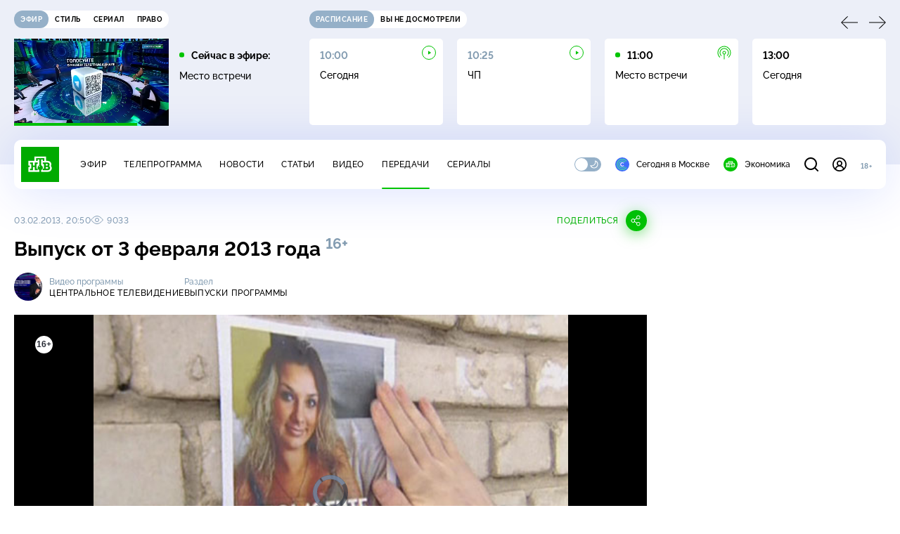

--- FILE ---
content_type: text/html; charset=utf-8
request_url: https://www.ntv.ru/peredacha/CT/m23400/o140176
body_size: 14770
content:
<!doctype html>
<html xmlns="//www.w3.org/1999/xhtml" xml:lang="en" lang="ru" prefix="ya: //webmaster.yandex.ru/vocabularies/">
  <head prefix="og: http://ogp.me/ns# fb: http://ogp.me/ns/fb# article: http://ogp.me/ns/article#">
    <script type="module" crossorigin src="https://static2.ntv.ru/assets/polyfills-CXUM0Phg.js"></script>

    <meta charset="UTF-8" />
    <meta name="viewport" content="width=device-width, initial-scale=1.0, maximum-scale=1.0, user-scalable=no" />

    <meta http-equiv="x-dns-prefetch-control" content="on" />
    <meta http-equiv="Content-Type" content="text/html; charset=utf-8" />
    <meta http-equiv="Content-Language" content="ru" />
    <meta http-equiv="X-UA-Compatible" content="IE=edge" />

    <meta name="telegram:channel" content="@ntvnews" />
    <meta property="fb:pages" content="100144730045043" />

    <meta name="msvalidate.01" content="7CE27288088CB29130CE54218DE04196" />
    <meta name="yandex-verification" content="847f9c4f6d1da5e1" />
    <meta name="yandex-verification" content="ff7d80f7b0440a46" />

    <link rel="shortcut icon" href="//cdn2-static.ntv.ru/favicon.ico" type="image/x-icon" />
    <link rel="mask-icon" href="//cdn2-static.ntv.ru/images/logo5.svg" color="#000" />

    <link rel="apple-touch-icon" sizes="57x57" href="//cdn2-static.ntv.ru/images/favicons/apple-touch-icon-57x57.png" />
    <link rel="apple-touch-icon" sizes="60x60" href="//cdn2-static.ntv.ru/images/favicons/apple-touch-icon-60x60.png" />
    <link rel="apple-touch-icon" sizes="72x72" href="//cdn2-static.ntv.ru/images/favicons/apple-touch-icon-72x72.png" />
    <link rel="apple-touch-icon" sizes="76x76" href="//cdn2-static.ntv.ru/images/favicons/apple-touch-icon-76x76.png" />
    <link rel="apple-touch-icon" sizes="114x114" href="//cdn2-static.ntv.ru/images/favicons/apple-touch-icon-114x114.png" />
    <link rel="apple-touch-icon" sizes="120x120" href="//cdn2-static.ntv.ru/images/favicons/apple-touch-icon-120x120.png" />
    <link rel="apple-touch-icon" sizes="144x144" href="//cdn2-static.ntv.ru/images/favicons/apple-touch-icon-144x144.png" />
    <link rel="apple-touch-icon" sizes="152x152" href="//cdn2-static.ntv.ru/images/favicons/apple-touch-icon-152x152.png" />
    <link rel="apple-touch-icon" sizes="180x180" href="//cdn2-static.ntv.ru/images/favicons/apple-touch-icon-180x180.png" />

    <link rel="icon" type="image/png" href="//cdn2-static.ntv.ru/images/favicons/favicon-32x32.png" sizes="32x32" />
    <link rel="icon" type="image/png" href="//cdn2-static.ntv.ru/images/favicons/favicon-194x194.png" sizes="194x194" />
    <link rel="icon" type="image/png" href="//cdn2-static.ntv.ru/images/favicons/favicon-96x96.png" sizes="96x96" />
    <link
      rel="icon"
      type="image/png"
      href="//cdn2-static.ntv.ru/images/favicons/android-chrome-192x192.png"
      sizes="192x192"
    />
    <link rel="icon" type="image/png" href="//cdn2-static.ntv.ru/images/favicons/favicon-16x16.png" sizes="16x16" />

    <meta name="msapplication-TileColor" content="#253345" />
    <meta name="msapplication-TileImage" content="//cdn2-static.ntv.ru/images/favicons/mstile-144x144.png" />

    <meta name="theme-color" content="#253345" />

    <meta name="robots" content="max-image-preview:large, max-video-preview:30" />

    <link rel="preconnect" href="//cdn2-static.ntv.ru/" crossorigin />
    <link rel="preconnect" href="//fonts.googleapis.com/" crossorigin />
    <link rel="preconnect" href="//ads.betweendigital.com" crossorigin />

    <link rel="manifest" href="https://www.ntv.ru/manifest.json" crossorigin="use-credentials" />

    <meta property="fb:app_id" content="398092463538505" />

    <title>Центральное телевидение &#x2F; Выпуски программы &#x2F; Выпуск от 3 февраля 2013 года &#x2F; Передачи НТВ</title>
<meta property="og:site_name" content="НТВ">
<meta property="og:url" content="https://www.ntv.ru/peredacha/CT/m23400/o140176/">
<link rel="canonical" href="https://www.ntv.ru/peredacha/CT/m23400/o140176/">
<meta name="title" content="Центральное телевидение / Выпуски программы / Выпуск от 3 февраля 2013 года / Передачи НТВ">
<meta name="description" content="Самый страшный роддом России или массовый психоз? Куда пропали десятки новорожденных и почему заведующего обвиняют в торговле младенцами? Он впервые решился рассказать все как есть. Эксклюзивное расследование «Центрального телевидения».А профессор – «лопух»? Десятки научных работ оказались дерзким плагиатом. Среди попавшихся есть политики, депутаты и даже доверенное лицо президента! Фабрика липовых диссертаций – в расследовании программы.  «Мафия руса»: как тихий курортный городок Льорет-де-Мар стал испанским логовом русской мафии?  Не хочешь замерзнуть – топи: жители многоквартирных домов запасаются дровами, чтобы дожить до конца зимы. Что это – новое реалити-шоу? Нет, это реальная жизнь в двухстах километрах от столицы.  Депутат, спецназовец… Оказалось, обыкновенный дебошир из Саратова! Кто он на самом деле и где скрывается от позора? «Центральное телевидение» идет по следам скандального пассажира. // Смотрите на НТВ.Ru">
<meta name="keywords" content="Владимир Жириновский, дети и подростки, оппозиция, холокост">
<meta property="author" content="Вадим Такменёв, Нахид Бабаев, Михаил Богданов, Алексей Петрушко, Клим Санаткин, Алексей Симахин, Татьяна Проскурякова, Антон Чечулинский">
<meta property="og:type" content="video.tv_show">
<meta property="og:title" content="Центральное телевидение / Выпуски программы / Выпуск от 3 февраля 2013 года / Передачи НТВ">
<meta property="og:description" content="Самый страшный роддом России или массовый психоз? Куда пропали десятки новорожденных и почему заведующего обвиняют в торговле младенцами? Он впервые решился рассказать все как есть. Эксклюзивное расследование «Центрального телевидения».А профессор – «лопух»? Десятки научных работ оказались дерзким плагиатом. Среди попавшихся есть политики, депутаты и даже доверенное лицо президента! Фабрика липовых диссертаций – в расследовании программы.  «Мафия руса»: как тихий курортный городок Льорет-де-Мар стал испанским логовом русской мафии?  Не хочешь замерзнуть – топи: жители многоквартирных домов запасаются дровами, чтобы дожить до конца зимы. Что это – новое реалити-шоу? Нет, это реальная жизнь в двухстах километрах от столицы.  Депутат, спецназовец… Оказалось, обыкновенный дебошир из Саратова! Кто он на самом деле и где скрывается от позора? «Центральное телевидение» идет по следам скандального пассажира. // Смотрите на НТВ.Ru">
<meta property="og:image" content="https://cdn2-static.ntv.ru/home/promo/20130204/ct-new_snvo.jpg">
<meta property="og:image:width" content="1024">
<meta property="og:image:height" content="539">
<meta name="twitter:creator" content="@ntvru">
<meta name="twitter:site" content="@ntvru">
<meta name="twitter:title" content="Центральное телевидение / Выпуски программы / Выпуск от 3 февраля 2013 года / Передачи НТВ">
<meta name="twitter:description" content="Самый страшный роддом России или массовый психоз? Куда пропали десятки новорожденных и почему заведующего обвиняют в торговле младенцами? Он впервые решился рассказать все как есть. Эксклюзивное расследование «Центрального телевидения».А профессор – «лопух»? Десятки научных работ оказались дерзким плагиатом. Среди попавшихся есть политики, депутаты и даже доверенное лицо президента! Фабрика липовых диссертаций – в расследовании программы.  «Мафия руса»: как тихий курортный городок Льорет-де-Мар стал испанским логовом русской мафии?  Не хочешь замерзнуть – топи: жители многоквартирных домов запасаются дровами, чтобы дожить до конца зимы. Что это – новое реалити-шоу? Нет, это реальная жизнь в двухстах километрах от столицы.  Депутат, спецназовец… Оказалось, обыкновенный дебошир из Саратова! Кто он на самом деле и где скрывается от позора? «Центральное телевидение» идет по следам скандального пассажира. // Смотрите на НТВ.Ru">
<meta name="twitter:image" content="https://cdn2-static.ntv.ru/home/promo/20130204/ct-new_snvo.jpg">
<meta name="twitter:url" content="https://www.ntv.ru/peredacha/CT/m23400/o140176/">
<meta name="twitter:card" content="player">
<meta name="twitter:player:width" content="1024">
<meta name="twitter:player:height" content="576">
<meta name="twitter:app:id:iphone" content="720725187">
<meta name="twitter:app:id:googleplay" content="ru.ntv.client">
<meta property="video:duration" content="3430">
<meta property="ya:ovs:upload_date" content="2013-02-03T23:51:47+03:00">
<meta property="ya:ovs:adult" content="no">
<meta property="ya:ovs:feed_url" content="https://www.ntv.ru/exp/video/444180">
<meta property="og:video:duration" content="3430">
<meta property="og:video:type" content="video/mp4">
<meta property="og:video:width" content="1024">
<meta property="og:video:height" content="576">
<script type="application/ld+json">{"@context":"https://schema.org","@type":"VideoObject","keywords":"Владимир Жириновский, дети и подростки, оппозиция, холокост","isFamilyFriendly":"true","name":"Выпуск от 3 февраля 2013 года","description":"Самый страшный роддом России или массовый психоз? Куда пропали десятки новорожденных и почему заведующего обвиняют в торговле младенцами? Он впервые решился рассказать все как есть. Эксклюзивное расследование «Центрального телевидения».А профессор – «лопух»? Десятки научных работ оказались дерзким плагиатом. Среди попавшихся есть политики, депутаты и даже доверенное лицо президента! Фабрика липовых диссертаций – в расследовании программы.  «Мафия руса»: как тихий курортный городок Льорет-де-Мар стал испанским логовом русской мафии?  Не хочешь замерзнуть – топи: жители многоквартирных домов запасаются дровами, чтобы дожить до конца зимы. Что это – новое реалити-шоу? Нет, это реальная жизнь в двухстах километрах от столицы.  Депутат, спецназовец… Оказалось, обыкновенный дебошир из Саратова! Кто он на самом деле и где скрывается от позора? «Центральное телевидение» идет по следам скандального пассажира.","thumbnailUrl":"https://cdn2-static.ntv.ru/home/promo/20130204/ct-new_snvo.jpg","uploadDate":"2013-02-03T20:50:00+0400","duration":"PT3430S","publisher":{"@type":"Organization","name":"НТВ.Ru","logo":{"@type":"ImageObject","url":"https://cdn2-static.ntv.ru/images/favicons/apple-touch-icon-60x60.png","width":60,"height":60}},"embedUrl":"https://www.ntv.ru/embed/444180/","interactionStatistic":{"@type":"InteractionCounter","interactionType":{"@type":"http://schema.org/WatchAction"},"userInteractionCount":9033}}</script>
    
    <script async src="https://yandex.ru/ads/system/header-bidding.js"></script>
    <script>
      var adfoxBiddersMap = {
        myTarget: "867892",
        betweenDigital: "867894",
        adriver: "1267778",
        "adfox_roden-media": "1591857",
        adfox_mttech: "1551425",
        adfox_adsmart: "1639577",
        getintent: "1620836",
        "adfox_imho-video": "2456220",
        mediasniper: "2668023",
        "roxot": "2872335",
        buzzoola: "1186538",
        astralab: "1667446",
        otclick: "3121955",
        gnezdo: "2755801",
      };

      var adUnits = [
        {
          codeType: "instream",
          code: "videocontainer_hb",
          bids: [
            { bidder: "adfox_roden-media", params: { p1: "codta", p2: "gjlz" }, adBreakTypes: ["preroll", "midroll", "postroll"] },
            { bidder: "adfox_mttech", params: { p1: "comze", p2: "gdol" }, adBreakTypes: ["preroll", "midroll", "postroll"] },
            { bidder: "roxot", params: { placementId: '1604086b-59be-431f-9325-839e3e837534', sendTargetRef: true }, adBreakTypes: ["preroll", "midroll", "postroll"]  },
            { bidder: "adfox_imho-video", params: { p1: "cynet", p2: "eyit", puid1: "1"}, adBreakTypes: ["preroll", "midroll", "postroll"] }
          ],
        },
        {
        // GPM_Ntv.ru_D_Sidebar-player
          code: "adfox_15529136651199965",
          sizes: [[300, 600],[240, 400]],
          bids: [
            { bidder: "myTarget", params: { placementId: "828060" } },
            { bidder: "betweenDigital", params: { placementId: "3954968" } },
            { bidder: "adriver", params: { placementId: "40:GPM_Ntv.ru_D_Sidebar-player_300x600" }},
            { bidder: "adfox_adsmart", params: { p1: "cshei", p2: "hhro" } },
            { bidder: "mediasniper", params: { placementId: "3602" } },
            { bidder: "getintent", params: { placementId: "215_GPM_Ntv.ru_D_Sidebar-player_300x600" } },
            { bidder: "buzzoola", params: { placementId: "1220199" } },
            { bidder: "astralab", params: { placementId: "66ffa122b13381b469ae4ddd" } },
            { bidder: "otclick", params: { placementId: "7069" } },
          ],
        },
        {
          // GPM_Ntv.ru_D_News
          code: "adfox_155291584866026954",
          sizes: [[970, 250], [970, 90]],
          bids: [
            { bidder: "myTarget", params: { placementId: "334155" } },
            { bidder: "betweenDigital", params: { placementId: "2757038" } },
            { bidder: "adriver", params: { placementId: "40:GPM_Ntv.ru_D_News" } },
            { bidder: "getintent", params: { placementId: "215_GPM_Ntv.ru_D_News_970x250" } },
            { bidder: "buzzoola", params: { placementId: "1217539" } },
            { bidder: "mediasniper", params: { placementId: "16766" } },
            { bidder: "astralab", params: { placementId: "66ffa124b13381b469ae4df0" } },
            { bidder: "otclick", params: { placementId: "7929" } },
          ],
        },
        {
            // GPM_Ntv.ru_M_News
            code: "adfox_155291693917296631",
            sizes: [[300, 250], [300, 300]],
            bids: [
                { bidder: "myTarget", params: { placementId: "220158" } },
                { bidder: "betweenDigital", params: { placementId: "2757043" } },
                { bidder: "adriver", params: { placementId: "40:GPM_Ntv.ru_M_News_300x250" } },
                { bidder: "adfox_adsmart", params: { p1: "cqqaq", p2: "ul" } },
                { bidder: "getintent", params: { placementId: "215_GPM_Ntv.ru_M_News_300x250" } },
                { bidder: "mediasniper", params: { placementId: "3603" } },
                { bidder: "buzzoola", params: { placementId: "1217540" } },
                { bidder: "astralab", params: { placementId: "66ffa125b13381b469ae4dfa" } },
                { bidder: "otclick", params: { placementId: "7070" } },
            ],
        },
        {
          //GPM_NTV_M_AIR_300x250
          code: "GPM_NTV_M_AIR",
          sizes: [[300, 250]],
          bids: [
            { bidder: "myTarget", params: { placementId: "1718078" } },
            { bidder: "betweenDigital", params: { placementId: "4807123" } },
            { bidder: "adriver", params: { placementId: "40:GPM_NTV.ru_M_AIR_300x250" } },
            { bidder: "getintent", params: { placementId: "215_GPM_NTV.ru_M_AIR_300x250" } },
            { bidder: "buzzoola", params: { placementId: "1280638" } },
            { bidder: "mediasniper", params: { placementId: "18953" } },
            { bidder: "astralab", params: { placementId: "6731fc006ac583f80e728e4c" } },
          ],
        },
        {
          //GPM_ntv.ru_D_Bottom
          code: "GPM_ntv_D_Bottom",
          sizes: [[300, 250]],
          bids: [
            { bidder: "myTarget", params: { placementId: "1706634" } },
            { bidder: "betweenDigital", params: { placementId: "4802125" } },
            { bidder: "adriver", params: { placementId: "40:GPM_ntv.ru_D_Bottom" } },
            { bidder: "getintent", params: { placementId: "215_GPM_ntv.ru_D_Bottom_300x250" } },
            { bidder: "buzzoola", params: { placementId: "1278690" } },
            { bidder: "mediasniper", params: { placementId: "17805" } },
            { bidder: "astralab", params: { placementId: "671a4500b13381b469b0d8a1" } },
            { bidder: "otclick", params: { placementId: "8309" } },
          ],
        },
        {
          //GPM_Ntv.ru_D_InRead-combo
          code: "GPM_Ntv_D_inread_combo",
          sizes: [[300, 250]],
          bids: [
            { bidder: "myTarget", params: { placementId: "1706636" } },
            { bidder: "betweenDigital", params: { placementId: "4802126" } },
            { bidder: "adriver", params: { placementId: "40:GPM_Ntv.ru_D_InRead-combo" } },
            { bidder: "getintent", params: { placementId: "215_GPM_Ntv.ru_D_InRead-combo_300x250" } },
            { bidder: "buzzoola", params: { placementId: "1278691" } },
            { bidder: "mediasniper", params: { placementId: "17806" } },
            { bidder: "astralab", params: { placementId: "671a4504b13381b469b0d8ba" } },
            { bidder: "otclick", params: { placementId: "8310" } },
            { bidder: "gnezdo", params: { placementId: "347887" } },
          ],
        },
        {
          //GPM_ntv.ru_M_Bottom
          code: "GPM_ntv_M_Bottom",
          sizes: [[300, 250]],
          bids: [
            { bidder: "myTarget", params: { placementId: "1706638" } },
            { bidder: "betweenDigital", params: { placementId: "4802127" } },
            { bidder: "adriver", params: { placementId: "40:GPM_ntv.ru_M_Bottom" } },
            { bidder: "getintent", params: { placementId: "215_GPM_Ntv.ru_M_Bottom_300x250" } },
            { bidder: "buzzoola", params: { placementId: "1278692" } },
            { bidder: "mediasniper", params: { placementId: "3605" } },
            { bidder: "astralab", params: { placementId: "671a4508b13381b469b0d8d3" } },
            { bidder: "otclick", params: { placementId: "7068" } },
          ],
        },
      ];
      var userTimeout = 1000;

      var biddersCpmAdjustmentMap = {
        adfox_mttech: 0.45,
      };

      window.YaHeaderBiddingSettings = {
        biddersMap: adfoxBiddersMap,
        adUnits: adUnits,
        timeout: userTimeout,
        biddersCpmAdjustmentMap: biddersCpmAdjustmentMap,
      };
    </script>
    <script>
      window.Ya || (window.Ya = {});
      window.yaContextCb = window.yaContextCb || [];
      window.Ya.adfoxCode || (window.Ya.adfoxCode = {});
      window.Ya.adfoxCode.hbCallbacks || (window.Ya.adfoxCode.hbCallbacks = []);
    </script>
    <script src="https://yandex.ru/ads/system/context.js" async></script>
    <script type="text/javascript" src="//s3.wi-fi.ru/mtt/banners/libs/1.11.9/all.js" async></script>
    <script type="text/javascript" charset="utf-8" src="https://yandex.ru/ads/system/adsdk.js"></script>
    
<script>
(function (counterHostname) {
  function createScriprt(url) {
    var newScript = document.createElement('script');
    newScript.async = true;
    newScript.src = url;
    var referenceNode = document.querySelector('script');
    if (referenceNode) {
      referenceNode.parentNode.insertBefore(newScript, referenceNode);
    } else {
      document.firstElementChild.appendChild(newScript);
    }
  }

  window.MSCounter = { counterHostname: counterHostname };
  window.mscounterCallbacks = window.mscounterCallbacks || [];
  window.mscounterCallbacks.push(function() { msCounterExampleCom = new MSCounter.counter({ 'account':'ntv', 'tmsec': 'mx3_ntv', 'autohit' : true }); });
  createScriprt('https://tns-counter.ru/ncc/counter.js');
})();
</script>
    <script type="module" crossorigin src="https://static2.ntv.ru/assets/main-DsymS_K4.js"></script>
    <link rel="stylesheet" crossorigin href="https://static2.ntv.ru/assets/css/main-CTFJ1GU9.css">
  <link rel="stylesheet" href="https://static2.ntv.ru/assets/css/stories-CiaKgmlA.css"><link rel="stylesheet" href="https://static2.ntv.ru/assets/css/base-card-BO-Lgql1.css"><link rel="stylesheet" href="https://static2.ntv.ru/assets/css/recommendations-BGwo2Os2.css"><link rel="stylesheet" href="https://static2.ntv.ru/assets/css/auth-icon-ChYRYrcQ.css"><link rel="stylesheet" href="https://static2.ntv.ru/assets/css/oauth-DxMJS6sV.css"><link rel="stylesheet" href="https://static2.ntv.ru/assets/css/form-error-BQlSIfHr.css"><link rel="stylesheet" href="https://static2.ntv.ru/assets/css/form-item-LNeTIEX_.css"><link rel="stylesheet" href="https://static2.ntv.ru/assets/css/form-pin-Ck5PcGMN.css"><link rel="stylesheet" href="https://static2.ntv.ru/assets/css/age-pin-pane-DeVlYr4_.css"><link rel="stylesheet" href="https://static2.ntv.ru/assets/css/content-media-embed-CkkUuRB-.css"><link rel="stylesheet" href="https://static2.ntv.ru/assets/css/ad-side-bar-BhCGMKeE.css"><link rel="stylesheet" href="https://static2.ntv.ru/assets/css/simple-video-card-DwwlCFEO.css"><link rel="stylesheet" href="https://static2.ntv.ru/assets/css/right-col-Dm1Tr6C9.css"><link rel="stylesheet" href="https://static2.ntv.ru/assets/css/vod-player-Dh1mNrpd.css"><link rel="stylesheet" href="https://static2.ntv.ru/assets/css/meta-info-list-CWlGSVzv.css"><link rel="stylesheet" href="https://static2.ntv.ru/assets/css/simple-video-card-DwwlCFEO.css"><link rel="stylesheet" href="https://static2.ntv.ru/assets/css/social-share-CPIcqvoZ.css"><link rel="stylesheet" href="https://static2.ntv.ru/assets/css/content-top-D2_aaSf3.css"><link rel="stylesheet" href="https://static2.ntv.ru/assets/css/incut-source-CHzsvOJ9.css"><link rel="stylesheet" href="https://static2.ntv.ru/assets/css/content-img-XLSGw53s.css"><link rel="stylesheet" href="https://static2.ntv.ru/assets/css/timelines-QblgSMGL.css"><link rel="stylesheet" href="https://static2.ntv.ru/assets/css/list-container-DjnS56Yj.css"><link rel="stylesheet" href="https://static2.ntv.ru/assets/css/peredacha-similar-B_pHIoYz.css"><link rel="stylesheet" href="https://static2.ntv.ru/assets/css/comments-CnpKrY0a.css"><link rel="stylesheet" href="https://static2.ntv.ru/assets/css/ad-full-width-remzLXIw.css"><link rel="stylesheet" href="https://static2.ntv.ru/assets/css/two-column-CEy_QlXn.css"><link rel="stylesheet" href="https://static2.ntv.ru/assets/css/vod-player-Dh1mNrpd.css"><link rel="stylesheet" href="https://static2.ntv.ru/assets/css/simple-video-card-DwwlCFEO.css"><link rel="stylesheet" href="https://static2.ntv.ru/assets/css/meta-info-list-CWlGSVzv.css"><link rel="stylesheet" href="https://static2.ntv.ru/assets/css/peredacha-video-BltGkQE4.css"><link rel="modulepreload" crossorigin href="https://static2.ntv.ru/assets/js/peredacha-video-mJ8lDT_D.js"></head>
  <body>
    <div id="branding_ntv"></div>
    <div id="app"><div app class="peredacha-issue-page"><div id="adfox_158712796103179977"></div><div id="adfox_160553551388831372"></div><header class="header"><div class="header__wrapp"><div class="header-top header__top" no-theme-transition><div class="container-ui"><div class="header-top__wrapp"><div class="header-air header-top__air"><div class="tabs-ui tabs-ui--base header-air__tabs"><div class="tabs-ui__wrapper"><div class="slider-ui tabs-ui__header tabs-ui__header--mb-0"><div class="slider-ui__slider--disable slider-ui__slider swiper"><div class="slider-ui__wrapper swiper-wrapper"><!--[--><!--[--><div class="ui-slider__slide swiper-slide tabs-ui__slide tabs-ui__slide--ntv"><!--[--><div class="hov-b tabs-ui__item tabs-ui__item--ntv"><!--[--><span class="cntr cntr-s"><!--[-->Эфир<!--]--></span><!--]--></div><!--]--></div><div class="ui-slider__slide swiper-slide tabs-ui__slide tabs-ui__slide--ntvstyle"><!--[--><div class="hov-b tabs-ui__item tabs-ui__item--ntvstyle"><!--[--><span class="cntr cntr-s"><!--[-->Стиль<!--]--></span><!--]--></div><!--]--></div><div class="ui-slider__slide swiper-slide tabs-ui__slide tabs-ui__slide--ntvseries"><!--[--><div class="hov-b tabs-ui__item tabs-ui__item--ntvseries"><!--[--><span class="cntr cntr-s"><!--[-->Сериал<!--]--></span><!--]--></div><!--]--></div><div class="ui-slider__slide swiper-slide tabs-ui__slide tabs-ui__slide--ntvlaw"><!--[--><div class="hov-b tabs-ui__item tabs-ui__item--ntvlaw"><!--[--><span class="cntr cntr-s"><!--[-->Право<!--]--></span><!--]--></div><!--]--></div><!--]--><!----><!--]--></div></div><!----><!----><!----><!----><!--[--><!--]--></div></div><!----></div><span></span></div><div class="header-announce header-top__announce"><div class="tabs-ui tabs-ui--base header-announce__tabs"><div class="tabs-ui__wrapper"><div class="slider-ui tabs-ui__header"><div class="slider-ui__slider--disable slider-ui__slider swiper"><div class="slider-ui__wrapper swiper-wrapper"><!--[--><!--[--><div class="ui-slider__slide swiper-slide tabs-ui__slide tabs-ui__slide--schedule"><!--[--><div class="hov-b tabs-ui__item tabs-ui__item--schedule"><!--[--><svg aria-hidden="true" width="20" height="20" class="header-announce__tab-icon"><use href="#icon-schedule"></use></svg><span class="cntr cntr-s header-announce__tab-name"><!--[-->расписание<!--]--></span><!--]--></div><!--]--></div><div class="ui-slider__slide swiper-slide tabs-ui__slide tabs-ui__slide--watch"><!--[--><div class="hov-b tabs-ui__item tabs-ui__item--watch"><!--[--><svg aria-hidden="true" width="20" height="20" class="header-announce__tab-icon"><use href="#icon-watch"></use></svg><span class="cntr cntr-s header-announce__tab-name"><!--[-->вы не досмотрели<!--]--></span><!--]--></div><!--]--></div><!--]--><!----><!--]--></div></div><!----><!----><!----><!----><!--[--><!--]--></div></div><div class="tabs-ui__content"><!--[--><div><div style="position:relative;height:124px;"><div class="loader loader--block loader--active"><div class="loader__icon"></div></div></div></div><!--]--></div></div></div></div></div></div><div class="header-nav header__nav"><div class="header-nav__wrapp"><!--[--><a class="router-ui header-nav__logo" href="/"><!--[--><img src="https://static2.ntv.ru/static/images/logo.png" width="54" height="50" alt="НТВ"><!--]--></a><!--]--><span class="cntr cntr-s header-nav__age header-nav__age--mobile"><!--[-->18+<!--]--></span><div style="" class="header-menu header-menu--desktop header-nav__left"><!----><nav class="header-menu__nav"><!--[--><li class="cap cap-xs header-menu__item"><!--[--><!--[--><a class="router-ui header-menu__link hov-b" no-theme-transition href="/air" title="Эфир"><!--[-->Эфир<!--]--></a><!--]--><!--]--></li><li class="cap cap-xs header-menu__item"><!--[--><!--[--><a class="router-ui header-menu__link hov-b" no-theme-transition href="/programma/" title="Телепрограмма"><!--[-->Телепрограмма<!--]--></a><!--]--><!--]--></li><li class="cap cap-xs header-menu__item"><!--[--><!--[--><a class="router-ui header-menu__link hov-b" no-theme-transition href="/novosti/" title="Новости"><!--[-->Новости<!--]--></a><!--]--><!--]--></li><li class="cap cap-xs header-menu__item"><!--[--><!--[--><a class="router-ui header-menu__link hov-b" no-theme-transition href="/cards/" title="Статьи"><!--[-->Статьи<!--]--></a><!--]--><!--]--></li><li class="cap cap-xs header-menu__item"><!--[--><!--[--><a class="router-ui header-menu__link hov-b" no-theme-transition href="/video/" title="Видео"><!--[-->Видео<!--]--></a><!--]--><!--]--></li><li class="cap cap-xs header-menu__item"><!--[--><!--[--><a class="router-ui active header-menu__link hov-b" no-theme-transition href="/peredacha/" title="Передачи"><!--[-->Передачи<!--]--></a><!--]--><!--]--></li><li class="cap cap-xs header-menu__item"><!--[--><!--[--><a class="router-ui header-menu__link hov-b" no-theme-transition href="/serial/" title="Сериалы"><!--[-->Сериалы<!--]--></a><!--]--><!--]--></li><!--]--></nav><div class="dropdown-ui header-menu__dropdown"><div class="dropdown-ui__trigger"><!--[--><ul class="dropdown-ui__trigger-default"><!--[--><li class="dropdown-ui__dot"></li><li class="dropdown-ui__dot"></li><li class="dropdown-ui__dot"></li><!--]--></ul><!--]--></div><!----></div><div class="switcher-ui switcher-ui--m toggle-dark-mode header-menu__theme"><div class="switcher-ui__icon switcher-ui__icon--left"><svg aria-hidden="true" width="24" height="24" class="switcher-ui__svg"><use href="#icon-sun"></use></svg></div><div class="switcher-ui__circle"></div><div class="switcher-ui__icon switcher-ui__icon--right"><svg aria-hidden="true" width="24" height="24" class="switcher-ui__svg"><use href="#icon-moon"></use></svg></div></div><nav class="header-projects header-menu__projects header-menu__projects--nav"><li class="b b-xs" no-theme-transition><!--[--><a href="https://www.ntv.ru/msk" title="Сегодня в Москве" class="header-projects__item hov-b"><svg aria-hidden="true" width="20" height="20"><use href="#icon-msk"></use></svg> Сегодня в Москве </a><!--]--></li><li class="b b-xs" no-theme-transition><!--[--><!--[--><a class="router-ui header-projects__item hov-b" href="/economics" title="Экономика"><!--[--><svg aria-hidden="true" width="20" height="20"><use href="#icon-ntv"></use></svg> Экономика <!--]--></a><!--]--><!--]--></li></nav></div><div class="header-nav__right"><span></span><svg aria-hidden="true" width="20" height="20" class="header-nav__search"><use href="#icon-loupe"></use></svg><template><!----></template><div class="auth-panel header-nav__auth"><!--[--><a class="router-ui" href="/auth/login" title="Войти"><!--[--><div class="auth-icon"><svg aria-hidden="true" width="20" height="20"><use href="#icon-auth"></use></svg><!----></div><!--]--></a><!--]--></div><span class="cntr cntr-s header-nav__age"><!--[-->18+<!--]--></span><button class="header-nav__burger" type="button"><svg aria-hidden="true" width="20" height="16"><use href="#icon-burger"></use></svg></button></div></div></div><span></span><div><!----></div></div></header><main class="view"><span></span><div class="content-two-column"><div class="content-two-column__top content-two-column__top--border"><div class="content-two-column__left"><!--[--><!--[--><!--]--><section class="peredacha-video peredacha-video-page" data-scroll-to><div class="content-top peredacha-video__top"><div class="content-top__wrapp"><div class="content-top__left"><!----><div class="content-top__meta"><p class="cap cap-xs content-top__date"><!--[-->03.02.2013, 20:50<!--]--></p><p class="cap cap-xs content-top__view"><!--[--><svg aria-hidden="true" width="18" height="12" class="content-top__eye"><use href="#icon-eye"></use></svg> 9033<!--]--></p></div><!--[--><!--]--></div><div class="content-top__right"><!--[--><div class="social-share social-share--horizontal social-share--trigger"><!----><div class="social-trigger social-share__trigger"><p class="cap cap-xs social-trigger__title"><!--[-->Поделиться<!--]--></p><svg aria-hidden="true" width="30" height="30" class="social-trigger__btn" title="Поделиться"><use href="#icon-share"></use></svg></div></div><!--]--></div></div><h1 class="h h-l content-top__title">Выпуск от 3&nbsp;февраля 2013&nbsp;года&nbsp;<sup class='age-limit'>16+</sup></h1></div><div class="peredacha-video-info peredacha-video__info"><div class="meta-info-item meta-info-item--m peredacha-video-info__item"><div class="img-ui img-ui--show-loader meta-info-item__img"><img class="img-ui__img--lazy img-ui__img" src="" data-lazy="https://cdn2-static.ntv.ru/home/schedule/2025/20250828/ct25_ttl_n_c.jpg" width="40" height="40" alt="" crossorigin="anonymous"></div><div class="meta-info-item__info"><p class="b b-xs meta-info-item__label"><!--[-->Видео программы<!--]--></p><!--[--><a class="router-ui meta-info-item__name meta-info-item__name--link hov-b" href="/peredacha/CT"><!--[--><p class="cap cap-xs">Центральное телевидение</p><!--]--></a><!--]--><!----></div></div><div class="meta-info-item meta-info-item--xs peredacha-video-info__item"><!----><div class="meta-info-item__info"><p class="b b-xs meta-info-item__label"><!--[-->Раздел<!--]--></p><!--[--><a class="router-ui meta-info-item__name meta-info-item__name--link hov-b" href="/peredacha/CT/issues/23400"><!--[--><p class="cap cap-xs">Выпуски программы</p><!--]--></a><!--]--><!----></div></div></div><div class="content-media content-media--slider"><div class="content-media-player"><div class="content-media-player__screen"><span></span></div></div><div class="content-media__wrapp"><div data-slider-prev><svg aria-hidden="true" width="24" height="24"><use href="#icon-arrow"></use></svg></div><div data-slider-next><svg aria-hidden="true" width="24" height="24"><use href="#icon-arrow"></use></svg></div><div class="slider-ui content-media__slider"><div class="slider-ui__slider swiper"><div class="slider-ui__wrapper swiper-wrapper"><!--[--><!--[--><div class="ui-slider__slide swiper-slide content-media__slide"><!--[--><!--[--><a class="router-ui simple-video-card" date="2013-10-26T19:00:00+0400" href="/peredacha/CT/m23400/o194056"><!--[--><div class="card-img-ui simple-video-card__img" ratio="16-9"><div class="icon-play-ui icon-play-ui--m icon-play-ui--base card-img-ui__video-icon"><svg aria-hidden="true" width="8" height="10" class="icon-play-ui__icon"><use href="#icon-play"></use></svg></div><div class="img-ui img-ui-ratio img-ui-ratio--16-9 img-ui--show-loader card-img-ui__img"><img class="img-ui__img--lazy img-ui__img" src="" data-lazy="https://cdn2-static.ntv.ru/home/promo/20131026/CT_Full.jpg" width="220px" height="124px" alt="" crossorigin="anonymous"></div><span></span></div><p class="c c-xxs simple-video-card__name hov-b">Выпуск от 26&nbsp;октября 2013&nbsp;года</p><!--]--></a><!--]--><!--]--></div><div class="ui-slider__slide swiper-slide content-media__slide"><!--[--><!--[--><a class="router-ui simple-video-card" date="2013-10-19T19:00:00+0400" href="/peredacha/CT/m23400/o192196"><!--[--><div class="card-img-ui simple-video-card__img" ratio="16-9"><div class="icon-play-ui icon-play-ui--m icon-play-ui--base card-img-ui__video-icon"><svg aria-hidden="true" width="8" height="10" class="icon-play-ui__icon"><use href="#icon-play"></use></svg></div><div class="img-ui img-ui-ratio img-ui-ratio--16-9 img-ui--show-loader card-img-ui__img"><img class="img-ui__img--lazy img-ui__img" src="" data-lazy="https://cdn2-static.ntv.ru/home/promo/20131019/ctt.jpg" width="220px" height="124px" alt="" crossorigin="anonymous"></div><span></span></div><p class="c c-xxs simple-video-card__name hov-b">Выпуск от 19&nbsp;октября 2013&nbsp;года</p><!--]--></a><!--]--><!--]--></div><div class="ui-slider__slide swiper-slide content-media__slide"><!--[--><!--[--><a class="router-ui simple-video-card" date="2013-10-12T19:00:00+0400" href="/peredacha/CT/m23400/o191236"><!--[--><div class="card-img-ui simple-video-card__img" ratio="16-9"><div class="icon-play-ui icon-play-ui--m icon-play-ui--base card-img-ui__video-icon"><svg aria-hidden="true" width="8" height="10" class="icon-play-ui__icon"><use href="#icon-play"></use></svg></div><div class="img-ui img-ui-ratio img-ui-ratio--16-9 img-ui--show-loader card-img-ui__img"><img class="img-ui__img--lazy img-ui__img" src="" data-lazy="https://cdn2-static.ntv.ru/home/promo/20131012/19-04-31.jpg" width="220px" height="124px" alt="" crossorigin="anonymous"></div><span></span></div><p class="c c-xxs simple-video-card__name hov-b">Выпуск от 12&nbsp;октября 2013&nbsp;года</p><!--]--></a><!--]--><!--]--></div><div class="ui-slider__slide swiper-slide content-media__slide"><!--[--><!--[--><a class="router-ui simple-video-card" date="2013-10-05T19:00:00+0400" href="/peredacha/CT/m23400/o189996"><!--[--><div class="card-img-ui simple-video-card__img" ratio="16-9"><div class="icon-play-ui icon-play-ui--m icon-play-ui--base card-img-ui__video-icon"><svg aria-hidden="true" width="8" height="10" class="icon-play-ui__icon"><use href="#icon-play"></use></svg></div><div class="img-ui img-ui-ratio img-ui-ratio--16-9 img-ui--show-loader card-img-ui__img"><img class="img-ui__img--lazy img-ui__img" src="" data-lazy="https://cdn2-static.ntv.ru/home/promo/20131005/ct.jpg" width="220px" height="124px" alt="" crossorigin="anonymous"></div><span></span></div><p class="c c-xxs simple-video-card__name hov-b">Выпуск от 5&nbsp;октября 2013&nbsp;года</p><!--]--></a><!--]--><!--]--></div><div class="ui-slider__slide swiper-slide content-media__slide"><!--[--><!--[--><a class="router-ui simple-video-card" date="2013-09-21T19:00:00+0400" href="/peredacha/CT/m23400/o187358"><!--[--><div class="card-img-ui simple-video-card__img" ratio="16-9"><div class="icon-play-ui icon-play-ui--m icon-play-ui--base card-img-ui__video-icon"><svg aria-hidden="true" width="8" height="10" class="icon-play-ui__icon"><use href="#icon-play"></use></svg></div><div class="img-ui img-ui-ratio img-ui-ratio--16-9 img-ui--show-loader card-img-ui__img"><img class="img-ui__img--lazy img-ui__img" src="" data-lazy="https://cdn2-static.ntv.ru/home/promo/20130921/ct_full.jpg" width="220px" height="124px" alt="" crossorigin="anonymous"></div><span></span></div><p class="c c-xxs simple-video-card__name hov-b">Выпуск от 21&nbsp;сентября 2013&nbsp;года</p><!--]--></a><!--]--><!--]--></div><div class="ui-slider__slide swiper-slide content-media__slide"><!--[--><!--[--><a class="router-ui simple-video-card" date="2013-09-14T19:00:00+0400" href="/peredacha/CT/m23400/o186357"><!--[--><div class="card-img-ui simple-video-card__img" ratio="16-9"><div class="icon-play-ui icon-play-ui--m icon-play-ui--base card-img-ui__video-icon"><svg aria-hidden="true" width="8" height="10" class="icon-play-ui__icon"><use href="#icon-play"></use></svg></div><div class="img-ui img-ui-ratio img-ui-ratio--16-9 img-ui--show-loader card-img-ui__img"><img class="img-ui__img--lazy img-ui__img" src="" data-lazy="https://cdn2-static.ntv.ru/home/promo/20130914/ct_f4.jpg" width="220px" height="124px" alt="" crossorigin="anonymous"></div><span></span></div><p class="c c-xxs simple-video-card__name hov-b">Выпуск от 14&nbsp;сентября 2013&nbsp;года</p><!--]--></a><!--]--><!--]--></div><div class="ui-slider__slide swiper-slide content-media__slide"><!--[--><!--[--><a class="router-ui simple-video-card" date="2013-09-07T19:00:00+0400" href="/peredacha/CT/m23400/o184936"><!--[--><div class="card-img-ui simple-video-card__img" ratio="16-9"><div class="icon-play-ui icon-play-ui--m icon-play-ui--base card-img-ui__video-icon"><svg aria-hidden="true" width="8" height="10" class="icon-play-ui__icon"><use href="#icon-play"></use></svg></div><div class="img-ui img-ui-ratio img-ui-ratio--16-9 img-ui--show-loader card-img-ui__img"><img class="img-ui__img--lazy img-ui__img" src="" data-lazy="https://cdn2-static.ntv.ru/home/promo/20130907/ct_full.jpg" width="220px" height="124px" alt="" crossorigin="anonymous"></div><span></span></div><p class="c c-xxs simple-video-card__name hov-b">Выпуск от 7&nbsp;сентября 2013&nbsp;года</p><!--]--></a><!--]--><!--]--></div><div class="ui-slider__slide swiper-slide content-media__slide"><!--[--><!--[--><a class="router-ui simple-video-card" date="2013-08-31T19:00:00+0400" href="/peredacha/CT/m23400/o184399"><!--[--><div class="card-img-ui simple-video-card__img" ratio="16-9"><div class="icon-play-ui icon-play-ui--m icon-play-ui--base card-img-ui__video-icon"><svg aria-hidden="true" width="8" height="10" class="icon-play-ui__icon"><use href="#icon-play"></use></svg></div><div class="img-ui img-ui-ratio img-ui-ratio--16-9 img-ui--show-loader card-img-ui__img"><img class="img-ui__img--lazy img-ui__img" src="" data-lazy="https://cdn2-static.ntv.ru/home/promo/20130906/ct-f.jpg" width="220px" height="124px" alt="" crossorigin="anonymous"></div><span></span></div><p class="c c-xxs simple-video-card__name hov-b">Выпуск от 31&nbsp;августа 2013&nbsp;года</p><!--]--></a><!--]--><!--]--></div><div class="ui-slider__slide swiper-slide content-media__slide"><!--[--><!--[--><a class="router-ui simple-video-card" date="2013-06-30T20:45:00+0400" href="/peredacha/CT/m23400/o175956"><!--[--><div class="card-img-ui simple-video-card__img" ratio="16-9"><div class="icon-play-ui icon-play-ui--m icon-play-ui--base card-img-ui__video-icon"><svg aria-hidden="true" width="8" height="10" class="icon-play-ui__icon"><use href="#icon-play"></use></svg></div><div class="img-ui img-ui-ratio img-ui-ratio--16-9 img-ui--show-loader card-img-ui__img"><img class="img-ui__img--lazy img-ui__img" src="" data-lazy="https://cdn2-static.ntv.ru/home/promo/20130630/ct_full.jpg" width="220px" height="124px" alt="" crossorigin="anonymous"></div><span></span></div><p class="c c-xxs simple-video-card__name hov-b">Выпуск от 30&nbsp;июня 2013&nbsp;года</p><!--]--></a><!--]--><!--]--></div><div class="ui-slider__slide swiper-slide content-media__slide"><!--[--><!--[--><a class="router-ui simple-video-card" date="2013-06-23T20:35:00+0400" href="/peredacha/CT/m23400/o175136"><!--[--><div class="card-img-ui simple-video-card__img" ratio="16-9"><div class="icon-play-ui icon-play-ui--m icon-play-ui--base card-img-ui__video-icon"><svg aria-hidden="true" width="8" height="10" class="icon-play-ui__icon"><use href="#icon-play"></use></svg></div><div class="img-ui img-ui-ratio img-ui-ratio--16-9 img-ui--show-loader card-img-ui__img"><img class="img-ui__img--lazy img-ui__img" src="" data-lazy="https://cdn2-static.ntv.ru/home/promo/20130623/ct_full2.jpg" width="220px" height="124px" alt="" crossorigin="anonymous"></div><span></span></div><p class="c c-xxs simple-video-card__name hov-b">Выпуск от 23&nbsp;июня 2013&nbsp;года</p><!--]--></a><!--]--><!--]--></div><div class="ui-slider__slide swiper-slide content-media__slide"><!--[--><!--[--><a class="router-ui simple-video-card" date="2013-06-16T20:35:00+0400" href="/peredacha/CT/m23400/o173898"><!--[--><div class="card-img-ui simple-video-card__img" ratio="16-9"><div class="icon-play-ui icon-play-ui--m icon-play-ui--base card-img-ui__video-icon"><svg aria-hidden="true" width="8" height="10" class="icon-play-ui__icon"><use href="#icon-play"></use></svg></div><div class="img-ui img-ui-ratio img-ui-ratio--16-9 img-ui--show-loader card-img-ui__img"><img class="img-ui__img--lazy img-ui__img" src="" data-lazy="https://cdn2-static.ntv.ru/home/promo/20130616/ct-full.jpg" width="220px" height="124px" alt="" crossorigin="anonymous"></div><span></span></div><p class="c c-xxs simple-video-card__name hov-b">Выпуск от 16&nbsp;июня 2013&nbsp;года</p><!--]--></a><!--]--><!--]--></div><div class="ui-slider__slide swiper-slide content-media__slide"><!--[--><!--[--><a class="router-ui simple-video-card" date="2013-06-09T20:35:00+0400" href="/peredacha/CT/m23400/o172677"><!--[--><div class="card-img-ui simple-video-card__img" ratio="16-9"><div class="icon-play-ui icon-play-ui--m icon-play-ui--base card-img-ui__video-icon"><svg aria-hidden="true" width="8" height="10" class="icon-play-ui__icon"><use href="#icon-play"></use></svg></div><div class="img-ui img-ui-ratio img-ui-ratio--16-9 img-ui--show-loader card-img-ui__img"><img class="img-ui__img--lazy img-ui__img" src="" data-lazy="https://cdn2-static.ntv.ru/home/promo/20130609/ct_f.jpg" width="220px" height="124px" alt="" crossorigin="anonymous"></div><span></span></div><p class="c c-xxs simple-video-card__name hov-b">Выпуск от 9&nbsp;июня 2013&nbsp;года</p><!--]--></a><!--]--><!--]--></div><div class="ui-slider__slide swiper-slide content-media__slide"><!--[--><!--[--><a class="router-ui simple-video-card" date="2013-06-02T20:35:00+0400" href="/peredacha/CT/m23400/o171457"><!--[--><div class="card-img-ui simple-video-card__img" ratio="16-9"><div class="icon-play-ui icon-play-ui--m icon-play-ui--base card-img-ui__video-icon"><svg aria-hidden="true" width="8" height="10" class="icon-play-ui__icon"><use href="#icon-play"></use></svg></div><div class="img-ui img-ui-ratio img-ui-ratio--16-9 img-ui--show-loader card-img-ui__img"><img class="img-ui__img--lazy img-ui__img" src="" data-lazy="https://cdn2-static.ntv.ru/home/promo/20130603/ctf.jpg" width="220px" height="124px" alt="" crossorigin="anonymous"></div><span></span></div><p class="c c-xxs simple-video-card__name hov-b">Выпуск от 2&nbsp;июня 2013&nbsp;года</p><!--]--></a><!--]--><!--]--></div><div class="ui-slider__slide swiper-slide content-media__slide"><!--[--><!--[--><a class="router-ui simple-video-card" date="2013-05-26T20:35:00+0400" href="/peredacha/CT/m23400/o170096"><!--[--><div class="card-img-ui simple-video-card__img" ratio="16-9"><div class="icon-play-ui icon-play-ui--m icon-play-ui--base card-img-ui__video-icon"><svg aria-hidden="true" width="8" height="10" class="icon-play-ui__icon"><use href="#icon-play"></use></svg></div><div class="img-ui img-ui-ratio img-ui-ratio--16-9 img-ui--show-loader card-img-ui__img"><img class="img-ui__img--lazy img-ui__img" src="" data-lazy="https://cdn2-static.ntv.ru/home/promo/20130526/CT_full.jpg" width="220px" height="124px" alt="" crossorigin="anonymous"></div><span></span></div><p class="c c-xxs simple-video-card__name hov-b">Выпуск от 26&nbsp;мая 2013&nbsp;года</p><!--]--></a><!--]--><!--]--></div><div class="ui-slider__slide swiper-slide content-media__slide"><!--[--><!--[--><a class="router-ui simple-video-card" date="2013-05-19T20:35:00+0400" href="/peredacha/CT/m23400/o168236"><!--[--><div class="card-img-ui simple-video-card__img" ratio="16-9"><div class="icon-play-ui icon-play-ui--m icon-play-ui--base card-img-ui__video-icon"><svg aria-hidden="true" width="8" height="10" class="icon-play-ui__icon"><use href="#icon-play"></use></svg></div><div class="img-ui img-ui-ratio img-ui-ratio--16-9 img-ui--show-loader card-img-ui__img"><img class="img-ui__img--lazy img-ui__img" src="" data-lazy="https://cdn2-static.ntv.ru/home/promo/20130519/ct_f2.jpg" width="220px" height="124px" alt="" crossorigin="anonymous"></div><span></span></div><p class="c c-xxs simple-video-card__name hov-b">Выпуск от 19&nbsp;мая 2013&nbsp;года</p><!--]--></a><!--]--><!--]--></div><div class="ui-slider__slide swiper-slide content-media__slide"><!--[--><!--[--><a class="router-ui simple-video-card" date="2013-04-28T20:35:00+0400" href="/peredacha/CT/m23400/o163397"><!--[--><div class="card-img-ui simple-video-card__img" ratio="16-9"><div class="icon-play-ui icon-play-ui--m icon-play-ui--base card-img-ui__video-icon"><svg aria-hidden="true" width="8" height="10" class="icon-play-ui__icon"><use href="#icon-play"></use></svg></div><div class="img-ui img-ui-ratio img-ui-ratio--16-9 img-ui--show-loader card-img-ui__img"><img class="img-ui__img--lazy img-ui__img" src="" data-lazy="https://cdn2-static.ntv.ru/home/promo/20130428/ct.jpg" width="220px" height="124px" alt="" crossorigin="anonymous"></div><span></span></div><p class="c c-xxs simple-video-card__name hov-b">Выпуск от 28&nbsp;апреля 2013&nbsp;года</p><!--]--></a><!--]--><!--]--></div><div class="ui-slider__slide swiper-slide content-media__slide"><!--[--><!--[--><a class="router-ui simple-video-card" date="2013-04-21T20:35:00+0400" href="/peredacha/CT/m23400/o161837"><!--[--><div class="card-img-ui simple-video-card__img" ratio="16-9"><div class="icon-play-ui icon-play-ui--m icon-play-ui--base card-img-ui__video-icon"><svg aria-hidden="true" width="8" height="10" class="icon-play-ui__icon"><use href="#icon-play"></use></svg></div><div class="img-ui img-ui-ratio img-ui-ratio--16-9 img-ui--show-loader card-img-ui__img"><img class="img-ui__img--lazy img-ui__img" src="" data-lazy="https://cdn2-static.ntv.ru/home/promo/20130421/ct_f.jpg" width="220px" height="124px" alt="" crossorigin="anonymous"></div><span></span></div><p class="c c-xxs simple-video-card__name hov-b">Выпуск от 21&nbsp;апреля 2013&nbsp;года</p><!--]--></a><!--]--><!--]--></div><div class="ui-slider__slide swiper-slide content-media__slide"><!--[--><!--[--><a class="router-ui simple-video-card" date="2013-04-14T20:35:00+0400" href="/peredacha/CT/m23400/o160299"><!--[--><div class="card-img-ui simple-video-card__img" ratio="16-9"><div class="icon-play-ui icon-play-ui--m icon-play-ui--base card-img-ui__video-icon"><svg aria-hidden="true" width="8" height="10" class="icon-play-ui__icon"><use href="#icon-play"></use></svg></div><div class="img-ui img-ui-ratio img-ui-ratio--16-9 img-ui--show-loader card-img-ui__img"><img class="img-ui__img--lazy img-ui__img" src="" data-lazy="https://cdn2-static.ntv.ru/home/promo/20130414/ct_full9.jpg" width="220px" height="124px" alt="" crossorigin="anonymous"></div><span></span></div><p class="c c-xxs simple-video-card__name hov-b">Выпуск от 14&nbsp;апреля 2013&nbsp;года</p><!--]--></a><!--]--><!--]--></div><div class="ui-slider__slide swiper-slide content-media__slide"><!--[--><!--[--><a class="router-ui simple-video-card" date="2013-04-07T20:35:00+0400" href="/peredacha/CT/m23400/o158416"><!--[--><div class="card-img-ui simple-video-card__img" ratio="16-9"><div class="icon-play-ui icon-play-ui--m icon-play-ui--base card-img-ui__video-icon"><svg aria-hidden="true" width="8" height="10" class="icon-play-ui__icon"><use href="#icon-play"></use></svg></div><div class="img-ui img-ui-ratio img-ui-ratio--16-9 img-ui--show-loader card-img-ui__img"><img class="img-ui__img--lazy img-ui__img" src="" data-lazy="https://cdn2-static.ntv.ru/home/promo/20130407/ct_full.jpg" width="220px" height="124px" alt="" crossorigin="anonymous"></div><span></span></div><p class="c c-xxs simple-video-card__name hov-b">Выпуск от 7&nbsp;апреля 2013&nbsp;года</p><!--]--></a><!--]--><!--]--></div><div class="ui-slider__slide swiper-slide content-media__slide"><!--[--><!--[--><a class="router-ui simple-video-card" date="2013-03-31T20:35:00+0400" href="/peredacha/CT/m23400/o156338"><!--[--><div class="card-img-ui simple-video-card__img" ratio="16-9"><div class="icon-play-ui icon-play-ui--m icon-play-ui--base card-img-ui__video-icon"><svg aria-hidden="true" width="8" height="10" class="icon-play-ui__icon"><use href="#icon-play"></use></svg></div><div class="img-ui img-ui-ratio img-ui-ratio--16-9 img-ui--show-loader card-img-ui__img"><img class="img-ui__img--lazy img-ui__img" src="" data-lazy="https://cdn2-static.ntv.ru/home/promo/20130331/ct_full0.jpg" width="220px" height="124px" alt="" crossorigin="anonymous"></div><span></span></div><p class="c c-xxs simple-video-card__name hov-b">Выпуск от 31&nbsp;марта 2013&nbsp;года</p><!--]--></a><!--]--><!--]--></div><div class="ui-slider__slide swiper-slide content-media__slide"><!--[--><!--[--><a class="router-ui simple-video-card" date="2013-03-24T20:35:00+0400" href="/peredacha/CT/m23400/o154416"><!--[--><div class="card-img-ui simple-video-card__img" ratio="16-9"><div class="icon-play-ui icon-play-ui--m icon-play-ui--base card-img-ui__video-icon"><svg aria-hidden="true" width="8" height="10" class="icon-play-ui__icon"><use href="#icon-play"></use></svg></div><div class="img-ui img-ui-ratio img-ui-ratio--16-9 img-ui--show-loader card-img-ui__img"><img class="img-ui__img--lazy img-ui__img" src="" data-lazy="https://cdn2-static.ntv.ru/home/promo/20130325/CT_Berez_ct7.jpg" width="220px" height="124px" alt="" crossorigin="anonymous"></div><span></span></div><p class="c c-xxs simple-video-card__name hov-b">Выпуск от 24&nbsp;марта 2013&nbsp;года</p><!--]--></a><!--]--><!--]--></div><div class="ui-slider__slide swiper-slide content-media__slide"><!--[--><!--[--><a class="router-ui simple-video-card" date="2013-03-17T20:35:00+0400" href="/peredacha/CT/m23400/o152456"><!--[--><div class="card-img-ui simple-video-card__img" ratio="16-9"><div class="icon-play-ui icon-play-ui--m icon-play-ui--base card-img-ui__video-icon"><svg aria-hidden="true" width="8" height="10" class="icon-play-ui__icon"><use href="#icon-play"></use></svg></div><div class="img-ui img-ui-ratio img-ui-ratio--16-9 img-ui--show-loader card-img-ui__img"><img class="img-ui__img--lazy img-ui__img" src="" data-lazy="https://cdn2-static.ntv.ru/home/promo/20130317/ct_v.jpg" width="220px" height="124px" alt="" crossorigin="anonymous"></div><span></span></div><p class="c c-xxs simple-video-card__name hov-b">Выпуск от 17&nbsp;марта 2013&nbsp;года</p><!--]--></a><!--]--><!--]--></div><div class="ui-slider__slide swiper-slide content-media__slide"><!--[--><!--[--><a class="router-ui simple-video-card" date="2013-03-03T20:35:00+0400" href="/peredacha/CT/m23400/o146776"><!--[--><div class="card-img-ui simple-video-card__img" ratio="16-9"><div class="icon-play-ui icon-play-ui--m icon-play-ui--base card-img-ui__video-icon"><svg aria-hidden="true" width="8" height="10" class="icon-play-ui__icon"><use href="#icon-play"></use></svg></div><div class="img-ui img-ui-ratio img-ui-ratio--16-9 img-ui--show-loader card-img-ui__img"><img class="img-ui__img--lazy img-ui__img" src="" data-lazy="https://cdn2-static.ntv.ru/home/promo/20130303/ct_done.jpg" width="220px" height="124px" alt="" crossorigin="anonymous"></div><span></span></div><p class="c c-xxs simple-video-card__name hov-b">Выпуск от 3&nbsp;марта 2013&nbsp;года</p><!--]--></a><!--]--><!--]--></div><div class="ui-slider__slide swiper-slide content-media__slide"><!--[--><!--[--><a class="router-ui simple-video-card" date="2013-02-17T20:35:00+0400" href="/peredacha/CT/m23400/o143117"><!--[--><div class="card-img-ui simple-video-card__img" ratio="16-9"><div class="icon-play-ui icon-play-ui--m icon-play-ui--base card-img-ui__video-icon"><svg aria-hidden="true" width="8" height="10" class="icon-play-ui__icon"><use href="#icon-play"></use></svg></div><div class="img-ui img-ui-ratio img-ui-ratio--16-9 img-ui--show-loader card-img-ui__img"><img class="img-ui__img--lazy img-ui__img" src="" data-lazy="https://cdn2-static.ntv.ru/home/promo/20130217/CT_FULL8.jpg" width="220px" height="124px" alt="" crossorigin="anonymous"></div><span></span></div><p class="c c-xxs simple-video-card__name hov-b">Выпуск от 17&nbsp;февраля 2013&nbsp;года</p><!--]--></a><!--]--><!--]--></div><div class="ui-slider__slide swiper-slide content-media__slide"><!--[--><!--[--><a class="router-ui simple-video-card" date="2013-02-10T20:35:00+0400" href="/peredacha/CT/m23400/o141697"><!--[--><div class="card-img-ui simple-video-card__img" ratio="16-9"><div class="icon-play-ui icon-play-ui--m icon-play-ui--base card-img-ui__video-icon"><svg aria-hidden="true" width="8" height="10" class="icon-play-ui__icon"><use href="#icon-play"></use></svg></div><div class="img-ui img-ui-ratio img-ui-ratio--16-9 img-ui--show-loader card-img-ui__img"><img class="img-ui__img--lazy img-ui__img" src="" data-lazy="https://cdn2-static.ntv.ru/home/promo/20130210/ct_full.jpg" width="220px" height="124px" alt="" crossorigin="anonymous"></div><span></span></div><p class="c c-xxs simple-video-card__name hov-b">Выпуск от 10&nbsp;февраля 2013&nbsp;года</p><!--]--></a><!--]--><!--]--></div><div class="ui-slider__slide swiper-slide content-media__slide"><!--[--><!--[--><a class="router-ui active exact simple-video-card" date="2013-02-03T20:50:00+0400" href="/peredacha/CT/m23400/o140176"><!--[--><div class="card-img-ui simple-video-card__img" ratio="16-9"><div class="icon-play-ui icon-play-ui--m icon-play-ui--base card-img-ui__video-icon"><svg aria-hidden="true" width="8" height="10" class="icon-play-ui__icon"><use href="#icon-play"></use></svg></div><div class="img-ui img-ui-ratio img-ui-ratio--16-9 img-ui--show-loader card-img-ui__img"><img class="img-ui__img--lazy img-ui__img" src="" data-lazy="https://cdn2-static.ntv.ru/home/promo/20130204/ct-new.jpg" width="220px" height="124px" alt="" crossorigin="anonymous"></div><span></span></div><p class="c c-xxs simple-video-card__name hov-b">Выпуск от 3&nbsp;февраля 2013&nbsp;года</p><!--]--></a><!--]--><!--]--></div><div class="ui-slider__slide swiper-slide content-media__slide"><!--[--><!--[--><a class="router-ui simple-video-card" date="2013-01-27T20:50:00+0400" href="/peredacha/CT/m23400/o136656"><!--[--><div class="card-img-ui simple-video-card__img" ratio="16-9"><div class="icon-play-ui icon-play-ui--m icon-play-ui--base card-img-ui__video-icon"><svg aria-hidden="true" width="8" height="10" class="icon-play-ui__icon"><use href="#icon-play"></use></svg></div><div class="img-ui img-ui-ratio img-ui-ratio--16-9 img-ui--show-loader card-img-ui__img"><img class="img-ui__img--lazy img-ui__img" src="" data-lazy="https://cdn2-static.ntv.ru/home/promo/20130127/CT_full.jpg" width="220px" height="124px" alt="" crossorigin="anonymous"></div><span></span></div><p class="c c-xxs simple-video-card__name hov-b">Выпуск от 27&nbsp;января 2013&nbsp;года</p><!--]--></a><!--]--><!--]--></div><div class="ui-slider__slide swiper-slide content-media__slide"><!--[--><!--[--><a class="router-ui simple-video-card" date="2012-12-23T20:50:00+0400" href="/peredacha/CT/m23400/o128156"><!--[--><div class="card-img-ui simple-video-card__img" ratio="16-9"><div class="icon-play-ui icon-play-ui--m icon-play-ui--base card-img-ui__video-icon"><svg aria-hidden="true" width="8" height="10" class="icon-play-ui__icon"><use href="#icon-play"></use></svg></div><div class="img-ui img-ui-ratio img-ui-ratio--16-9 img-ui--show-loader card-img-ui__img"><img class="img-ui__img--lazy img-ui__img" src="" data-lazy="https://cdn2-static.ntv.ru/home/promo/20121224/CT_FULL.jpg" width="220px" height="124px" alt="" crossorigin="anonymous"></div><span></span></div><p class="c c-xxs simple-video-card__name hov-b">Выпуск от 23&nbsp;декабря 2012&nbsp;года</p><!--]--></a><!--]--><!--]--></div><div class="ui-slider__slide swiper-slide content-media__slide"><!--[--><!--[--><a class="router-ui simple-video-card" date="2012-12-16T20:50:00+0400" href="/peredacha/CT/m23400/o126796"><!--[--><div class="card-img-ui simple-video-card__img" ratio="16-9"><div class="icon-play-ui icon-play-ui--m icon-play-ui--base card-img-ui__video-icon"><svg aria-hidden="true" width="8" height="10" class="icon-play-ui__icon"><use href="#icon-play"></use></svg></div><div class="img-ui img-ui-ratio img-ui-ratio--16-9 img-ui--show-loader card-img-ui__img"><img class="img-ui__img--lazy img-ui__img" src="" data-lazy="https://cdn2-static.ntv.ru/home/promo/20121217/ct.jpg" width="220px" height="124px" alt="" crossorigin="anonymous"></div><span></span></div><p class="c c-xxs simple-video-card__name hov-b">Выпуск от 16&nbsp;декабря 2012&nbsp;года</p><!--]--></a><!--]--><!--]--></div><div class="ui-slider__slide swiper-slide content-media__slide"><!--[--><!--[--><a class="router-ui simple-video-card" date="2012-12-09T20:50:00+0400" href="/peredacha/CT/m23400/o125036"><!--[--><div class="card-img-ui simple-video-card__img" ratio="16-9"><div class="icon-play-ui icon-play-ui--m icon-play-ui--base card-img-ui__video-icon"><svg aria-hidden="true" width="8" height="10" class="icon-play-ui__icon"><use href="#icon-play"></use></svg></div><div class="img-ui img-ui-ratio img-ui-ratio--16-9 img-ui--show-loader card-img-ui__img"><img class="img-ui__img--lazy img-ui__img" src="" data-lazy="https://cdn2-static.ntv.ru/home/promo/20121214/CT_912.jpg" width="220px" height="124px" alt="" crossorigin="anonymous"></div><span></span></div><p class="c c-xxs simple-video-card__name hov-b">Выпуск от 9&nbsp;декабря 2012&nbsp;года</p><!--]--></a><!--]--><!--]--></div><div class="ui-slider__slide swiper-slide content-media__slide"><!--[--><!--[--><a class="router-ui simple-video-card" date="2012-12-02T20:50:00+0400" href="/peredacha/CT/m23400/o122976"><!--[--><div class="card-img-ui simple-video-card__img" ratio="16-9"><div class="icon-play-ui icon-play-ui--m icon-play-ui--base card-img-ui__video-icon"><svg aria-hidden="true" width="8" height="10" class="icon-play-ui__icon"><use href="#icon-play"></use></svg></div><div class="img-ui img-ui-ratio img-ui-ratio--16-9 img-ui--show-loader card-img-ui__img"><img class="img-ui__img--lazy img-ui__img" src="" data-lazy="https://cdn2-static.ntv.ru/home/promo/20121202/CT_Fin.jpg" width="220px" height="124px" alt="" crossorigin="anonymous"></div><span></span></div><p class="c c-xxs simple-video-card__name hov-b">Выпуск от 2&nbsp;декабря 2012&nbsp;года</p><!--]--></a><!--]--><!--]--></div><div class="ui-slider__slide swiper-slide content-media__slide"><!--[--><!--[--><a class="router-ui simple-video-card" date="2012-11-25T21:40:00+0400" href="/peredacha/CT/m23400/o121536"><!--[--><div class="card-img-ui simple-video-card__img" ratio="16-9"><div class="icon-play-ui icon-play-ui--m icon-play-ui--base card-img-ui__video-icon"><svg aria-hidden="true" width="8" height="10" class="icon-play-ui__icon"><use href="#icon-play"></use></svg></div><div class="img-ui img-ui-ratio img-ui-ratio--16-9 img-ui--show-loader card-img-ui__img"><img class="img-ui__img--lazy img-ui__img" src="" data-lazy="https://cdn2-static.ntv.ru/home/promo/20121125/CT_FULL.jpg" width="220px" height="124px" alt="" crossorigin="anonymous"></div><span></span></div><p class="c c-xxs simple-video-card__name hov-b">Выпуск от 25&nbsp;ноября 2012&nbsp;года</p><!--]--></a><!--]--><!--]--></div><div class="ui-slider__slide swiper-slide content-media__slide"><!--[--><!--[--><a class="router-ui simple-video-card" date="2012-11-18T20:50:00+0400" href="/peredacha/CT/m23400/o120577"><!--[--><div class="card-img-ui simple-video-card__img" ratio="16-9"><div class="icon-play-ui icon-play-ui--m icon-play-ui--base card-img-ui__video-icon"><svg aria-hidden="true" width="8" height="10" class="icon-play-ui__icon"><use href="#icon-play"></use></svg></div><div class="img-ui img-ui-ratio img-ui-ratio--16-9 img-ui--show-loader card-img-ui__img"><img class="img-ui__img--lazy img-ui__img" src="" data-lazy="https://cdn2-static.ntv.ru/home/promo/20121119/CT_FULL.jpg" width="220px" height="124px" alt="" crossorigin="anonymous"></div><span></span></div><p class="c c-xxs simple-video-card__name hov-b">Выпуск от 18&nbsp;ноября 2012&nbsp;года</p><!--]--></a><!--]--><!--]--></div><div class="ui-slider__slide swiper-slide content-media__slide"><!--[--><!--[--><a class="router-ui simple-video-card" date="2012-11-11T20:50:00+0400" href="/peredacha/CT/m23400/o119337"><!--[--><div class="card-img-ui simple-video-card__img" ratio="16-9"><div class="icon-play-ui icon-play-ui--m icon-play-ui--base card-img-ui__video-icon"><svg aria-hidden="true" width="8" height="10" class="icon-play-ui__icon"><use href="#icon-play"></use></svg></div><div class="img-ui img-ui-ratio img-ui-ratio--16-9 img-ui--show-loader card-img-ui__img"><img class="img-ui__img--lazy img-ui__img" src="" data-lazy="https://cdn2-static.ntv.ru/home/promo/20121112/CT_fullf.jpg" width="220px" height="124px" alt="" crossorigin="anonymous"></div><span></span></div><p class="c c-xxs simple-video-card__name hov-b">Выпуск от 11&nbsp;ноября 2012&nbsp;года</p><!--]--></a><!--]--><!--]--></div><div class="ui-slider__slide swiper-slide content-media__slide"><!--[--><!--[--><a class="router-ui simple-video-card" date="2012-10-28T20:50:00+0400" href="/peredacha/CT/m23400/o116996"><!--[--><div class="card-img-ui simple-video-card__img" ratio="16-9"><div class="icon-play-ui icon-play-ui--m icon-play-ui--base card-img-ui__video-icon"><svg aria-hidden="true" width="8" height="10" class="icon-play-ui__icon"><use href="#icon-play"></use></svg></div><div class="img-ui img-ui-ratio img-ui-ratio--16-9 img-ui--show-loader card-img-ui__img"><img class="img-ui__img--lazy img-ui__img" src="" data-lazy="https://cdn2-static.ntv.ru/home/promo/20121210/CT_p2.jpg" width="220px" height="124px" alt="" crossorigin="anonymous"></div><span></span></div><p class="c c-xxs simple-video-card__name hov-b">Выпуск от 28&nbsp;октября 2012&nbsp;года</p><!--]--></a><!--]--><!--]--></div><div class="ui-slider__slide swiper-slide content-media__slide"><!--[--><!--[--><a class="router-ui simple-video-card" date="2012-10-21T20:50:00+0400" href="/peredacha/CT/m23400/o116057"><!--[--><div class="card-img-ui simple-video-card__img" ratio="16-9"><div class="icon-play-ui icon-play-ui--m icon-play-ui--base card-img-ui__video-icon"><svg aria-hidden="true" width="8" height="10" class="icon-play-ui__icon"><use href="#icon-play"></use></svg></div><div class="img-ui img-ui-ratio img-ui-ratio--16-9 img-ui--show-loader card-img-ui__img"><img class="img-ui__img--lazy img-ui__img" src="" data-lazy="https://cdn2-static.ntv.ru/home/promo/20121022/CT.jpg" width="220px" height="124px" alt="" crossorigin="anonymous"></div><span></span></div><p class="c c-xxs simple-video-card__name hov-b">Выпуск от 21&nbsp;октября 2012&nbsp;года</p><!--]--></a><!--]--><!--]--></div><div class="ui-slider__slide swiper-slide content-media__slide"><!--[--><!--[--><a class="router-ui simple-video-card" date="2012-10-14T20:50:00+0400" href="/peredacha/CT/m23400/o114996"><!--[--><div class="card-img-ui simple-video-card__img" ratio="16-9"><div class="icon-play-ui icon-play-ui--m icon-play-ui--base card-img-ui__video-icon"><svg aria-hidden="true" width="8" height="10" class="icon-play-ui__icon"><use href="#icon-play"></use></svg></div><div class="img-ui img-ui-ratio img-ui-ratio--16-9 img-ui--show-loader card-img-ui__img"><img class="img-ui__img--lazy img-ui__img" src="" data-lazy="https://cdn2-static.ntv.ru/home/promo/20121024/ct-new-2.jpg" width="220px" height="124px" alt="" crossorigin="anonymous"></div><span></span></div><p class="c c-xxs simple-video-card__name hov-b">Выпуск от 14&nbsp;октября 2012&nbsp;года</p><!--]--></a><!--]--><!--]--></div><div class="ui-slider__slide swiper-slide content-media__slide"><!--[--><!--[--><a class="router-ui simple-video-card" date="2012-10-07T20:50:00+0400" href="/peredacha/CT/m23400/o113999"><!--[--><div class="card-img-ui simple-video-card__img" ratio="16-9"><div class="icon-play-ui icon-play-ui--m icon-play-ui--base card-img-ui__video-icon"><svg aria-hidden="true" width="8" height="10" class="icon-play-ui__icon"><use href="#icon-play"></use></svg></div><div class="img-ui img-ui-ratio img-ui-ratio--16-9 img-ui--show-loader card-img-ui__img"><img class="img-ui__img--lazy img-ui__img" src="" data-lazy="https://cdn2-static.ntv.ru/home/promo/20181005/ct701201257.jpg" width="220px" height="124px" alt="" crossorigin="anonymous"></div><span></span></div><p class="c c-xxs simple-video-card__name hov-b">Выпуск от 7&nbsp;октября 2012&nbsp;года</p><!--]--></a><!--]--><!--]--></div><!--]--><!--]--></div></div><!----><!----><!----><!----><!--[--><!--]--></div></div><!----><!----></div><!----><!----><div class="peredacha-video__main"><div class="list-container list-container--base peredacha-video__info"><div class="list-container__left"><h5 class="sh sh-xs list-container__title"><!--[-->В этом выпуске:<!--]--></h5></div><div class="list-container__right"><!--[--><p class="b b-s peredacha-video__content">Самый страшный роддом России или массовый психоз? Куда пропали десятки новорожденных и&nbsp;почему заведующего обвиняют в&nbsp;торговле младенцами? Он впервые решился рассказать все как есть. Эксклюзивное расследование &laquo;Центрального телевидения&raquo;.<br /><br />А профессор &ndash; &laquo;лопух&raquo;? Десятки научных работ оказались дерзким плагиатом. Среди попавшихся есть политики, депутаты и&nbsp;даже доверенное лицо президента! Фабрика липовых диссертаций &ndash; в&nbsp;расследовании программы.<br /> <br /> &laquo;Мафия руса&raquo;: как тихий курортный городок <nobr>Льорет-де-Мар</nobr> стал испанским логовом русской мафии?<br /> <br /> Не хочешь замерзнуть &ndash; топи: жители многоквартирных домов запасаются дровами, чтобы дожить до конца зимы. Что это &ndash; новое <nobr>реалити-шоу</nobr>? Нет, это реальная жизнь в&nbsp;двухстах километрах от столицы.<br /> <br /> Депутат, спецназовец… Оказалось, обыкновенный дебошир из Саратова! Кто он на самом деле и&nbsp;где скрывается от позора? &laquo;Центральное телевидение&raquo; идет по следам скандального пассажира.</p><!--]--></div></div></div></section><div id="comments-page-block" class="comments peredacha-video-page__comments"><span></span></div><!--]--></div><div class="content-two-column__right"><!--[--><span></span><!--]--></div></div><!--[--><!----><div class="stories-widget peredacha-video-page__stories"><h2 class="sh sh-l stories-widget__title"><!--[-->Картина дня<!--]--></h2><div class="stories-widget__wrapp"><span></span></div></div><!----><div id="adfox_155291584866026954" class="ad ad--full-width"></div><!--]--></div><div class="loader loader--page"><div class="loader__icon"></div></div></main><div class="footer-async"><footer class="footer" show="false"><div class="container-ui"><div class="footer__first"><!--[--><div class="footer__first-left"><!--[--><a class="router-ui footer__first-title hov-b" href="/official_accounts" title="Официальные аккаунты НТВ"><!--[--><h4 class="sh sh-s"><!--[-->Официальные аккаунты НТВ<!--]--></h4><svg aria-hidden="true" width="14" height="10"><use href="#icon-arrow-link"></use></svg><!--]--></a><!--]--><div class="footer__soc-links"><!--[--><!--[--><a href="https://vk.com/ntv" title="VK" class="footer__soc-link hov-b" target="_blank"><div class="footer__icon footer__icon--vk"><svg aria-hidden="true" width="40" height="40"><use href="#icon-vk"></use></svg></div><p class="b b-s footer__soc-links-text"><!--[-->VK<!--]--></p></a><!--]--><!--[--><a href="https://rutube.ru/channel/23178409/" title="RuTube" class="footer__soc-link hov-b" target="_blank"><div class="footer__icon footer__icon--rutube"><svg aria-hidden="true" width="40" height="40"><use href="#icon-rutube"></use></svg></div><p class="b b-s footer__soc-links-text"><!--[-->RuTube<!--]--></p></a><!--]--><!--[--><a href="https://www.telegram.me/ntvnews" title="Telegram" class="footer__soc-link hov-b" target="_blank"><div class="footer__icon footer__icon--tg"><svg aria-hidden="true" width="40" height="40"><use href="#icon-tg"></use></svg></div><p class="b b-s footer__soc-links-text"><!--[-->Telegram<!--]--></p></a><!--]--><!--[--><a href="https://ok.ru/ntv/" title="Одноклассники" class="footer__soc-link hov-b" target="_blank"><div class="footer__icon footer__icon--ok"><svg aria-hidden="true" width="40" height="40"><use href="#icon-ok"></use></svg></div><p class="b b-s footer__soc-links-text"><!--[-->Одноклассники<!--]--></p></a><!--]--><!--[--><a href="https://dzen.ru/ntv.ru" title="Дзен" class="footer__soc-link hov-b" target="_blank"><div class="footer__icon footer__icon--dzen"><svg aria-hidden="true" width="40" height="40"><use href="#icon-dzen"></use></svg></div><p class="b b-s footer__soc-links-text"><!--[-->Дзен<!--]--></p></a><!--]--><!--]--></div></div><div class="footer__first-right"><!--[--><a class="router-ui footer__first-title hov-b" href="/app" title="Приложения НТВ"><!--[--><h4 class="sh sh-s"><!--[-->Приложения НТВ<!--]--></h4><svg aria-hidden="true" width="14" height="10"><use href="#icon-arrow-link"></use></svg><!--]--></a><!--]--><div class="footer__soc-links"><!--[--><!--[--><!--[--><a class="router-ui footer__soc-link hov-b" href="/app" title="НТВ"><!--[--><svg aria-hidden="true" width="24" height="24" class="footer__icon"><use href="#icon-ntv"></use></svg><p class="b b-s footer__soc-links-text"><!--[-->НТВ<!--]--></p><!--]--></a><!--]--><!--]--><!--[--><!--[--><a class="router-ui footer__soc-link hov-b" href="/app" title="Сегодня"><!--[--><svg aria-hidden="true" width="24" height="24" class="footer__icon"><use href="#icon-today"></use></svg><p class="b b-s footer__soc-links-text"><!--[-->Сегодня<!--]--></p><!--]--></a><!--]--><!--]--><!--]--></div></div><!--]--></div><ul class="footer__second"><!--[--><li class="sh sh-s footer__second-title hov-b"><!--[--><!--[--><a class="router-ui" href="/kompania/novosti" title="Новости компании"><!--[-->Новости компании<!--]--></a><!--]--><!--]--></li><li class="sh sh-s footer__second-title hov-b"><!--[--><!--[--><a class="router-ui" href="/kompania/istoriya" title="История"><!--[-->История<!--]--></a><!--]--><!--]--></li><li class="sh sh-s footer__second-title hov-b"><!--[--><!--[--><a class="router-ui" href="/kompania/veschanie" title="Вещание"><!--[-->Вещание<!--]--></a><!--]--><!--]--></li><li class="sh sh-s footer__second-title hov-b"><!--[--><!--[--><a class="router-ui" href="/kompania/logo" title="Логотип"><!--[-->Логотип<!--]--></a><!--]--><!--]--></li><li class="sh sh-s footer__second-title hov-b"><!--[--><!--[--><a class="router-ui" href="/kompania/adv" title="Реклама"><!--[-->Реклама<!--]--></a><!--]--><!--]--></li><li class="sh sh-s footer__second-title hov-b"><!--[--><!--[--><a class="router-ui" href="/kompania/channels" title="Тематические каналы"><!--[-->Тематические каналы<!--]--></a><!--]--><!--]--></li><li class="sh sh-s footer__second-title hov-b"><!--[--><!--[--><a class="router-ui" href="/kompania/procurement" title="Закупки"><!--[-->Закупки<!--]--></a><!--]--><!--]--></li><!--]--></ul><div class="footer__third"><div class="footer__copy"><!--[--><a class="router-ui footer__logo footer__logo--desktop" href="/"><!--[--><img src="https://static2.ntv.ru/static/images/logo.png" width="54" height="50" alt="НТВ"><!--]--></a><!--]--><p class="b b-xs"> © AO «Телекомпания НТВ», 1993-2026. Все права защищены.
При любом использовании материалов НТВ ссылка (для сайтов - гиперссылка на
<a href="https://www.ntv.ru/" class="hov-pr">www.ntv.ru</a>) обязательна.<br />
Используя настоящий сайт, вы обязуетесь выполнять условия данного
<a href="/info/agreementNTV" class="hov-pr" target="_blank">соглашения</a>.<br />
Положение <a href="https://cdn2-static.ntv.ru/docs/corp/pd.pdf" class="hov-pr" target="_blank">об обработке и защите персональных данных</a> в АО "Телекомпания НТВ"
</p></div><form class="input-search footer__search"><div class="form-item"><div class="form-item__body"><!--[--><div class="form-input form-input--m form-input--simple with-icon"><div class="form-input__placeholder"><!--[--><div class="input-search-placeholder"><span class="input-search-placeholder__item">Поиск </span><!----></div><!--]--></div><input id="footer-search" value="" class="form-input__input" autocomplete="off"><div class="form-input__icon form-input__icon--right"><!--[--><button class="input-search__submit" type="submit"><svg aria-hidden="true" width="20" height="20" class="input-search__loupe"><use href="#icon-loupe"></use></svg></button><!--]--></div></div><!--]--></div><div class="form-item__footer form-item__footer--fix"><!----><!----></div></div></form><p class="b b-xs footer__about">СМИ сетевое издание «NTV.RU» зарегистрировано в Федеральной службе по надзору в сфере связи,
информационных технологий и массовых коммуникаций (Роскомнадзор). Свидетельство о регистрации средства
массовой информации <a href="https://cdn2-static.ntv.ru/docs/77-69486.pdf" class="hov-pr" target="_blank">Эл № ФС 77-69486</a> от 25.04.2017 г.</p><div class="footer__info"><ul><!--[--><li class="b b-xs">Название: NTV.RU</li><li class="b b-xs">Учредитель (соучредители) СМИ сетевого издания «NTV.RU»: Акционерное общество «Телекомпания НТВ».</li><li class="b b-xs">Главный редактор СМИ сетевого издания «NTV.RU»: Демков К. С.</li><li class="b b-xs">Номер телефона редакции СМИ сетевого издания «NTV.RU»: +7 (495) 287-72-00</li><li class="b b-xs">Адрес электронной почты редакции СМИ сетевого издания «NTV.RU»: <a href="mailto:www@ntv.ru" class="hov-pr">www@ntv.ru</a></li><!--]--></ul><svg aria-hidden="true" width="40" height="40" class="footer__rest footer__rest--desktop"><use href="#icon-age"></use></svg></div></div><div class="footer__bottom"><!--[--><a class="router-ui footer__logo footer__logo--mobile" href="/"><!--[--><img src="https://static2.ntv.ru/static/images/logo.png" width="54" height="50" alt="НТВ"><!--]--></a><!--]--><svg aria-hidden="true" width="40" height="40" class="footer__rest footer__rest--mobile"><use href="#icon-age"></use></svg></div><a aria-label="Сбербанк" href="http://www.sberbank.ru/?erid=Pb3XmBtzt74cWLif9UGh6nLw5GDAoNB5kvESDcU" class="footer__sberrr" target="_blank"></a></div></footer></div><span></span></div></div>
    <script>window.__INITIAL_STATE__="{\"app-global-state\":{\"pageState\":{\"error\":false}},\"store\":{\"NO_ADS\":false,\"NO_ENTITY_ADS\":false},\"app-head\":{\"isTopActive\":true,\"scrollY\":0,\"isMounted\":false},\"app-date\":{\"current\":0},\"app-loading\":{\"isLoading\":false},\"app-theme\":{\"theme\":\"system\"},\"auth-state\":{\"token\":null,\"authRefreshError\":false},\"comments-state\":{}}";__INITIAL_QUERY__="{\"mutations\":[],\"queries\":[{\"state\":{\"data\":{\"data\":{\"date\":\"2013-02-03T20:50:00+0400\",\"img\":\"\\u002Fhome\\u002Fpromo\\u002F20130204\\u002Fct-new.jpg\",\"upload\":\"2013-02-03T23:51:47+03:00\",\"video_rest\":\"16+\",\"description\":\"Самый страшный роддом России или массовый психоз? Куда пропали десятки новорожденных и&nbsp;почему заведующего обвиняют в&nbsp;торговле младенцами? Он впервые решился рассказать все как есть. Эксклюзивное расследование &laquo;Центрального телевидения&raquo;.\\u003Cbr \\u002F\\u003E\\u003Cbr \\u002F\\u003EА профессор &ndash; &laquo;лопух&raquo;? Десятки научных работ оказались дерзким плагиатом. Среди попавшихся есть политики, депутаты и&nbsp;даже доверенное лицо президента! Фабрика липовых диссертаций &ndash; в&nbsp;расследовании программы.\\u003Cbr \\u002F\\u003E \\u003Cbr \\u002F\\u003E &laquo;Мафия руса&raquo;: как тихий курортный городок \\u003Cnobr\\u003EЛьорет-де-Мар\\u003C\\u002Fnobr\\u003E стал испанским логовом русской мафии?\\u003Cbr \\u002F\\u003E \\u003Cbr \\u002F\\u003E Не хочешь замерзнуть &ndash; топи: жители многоквартирных домов запасаются дровами, чтобы дожить до конца зимы. Что это &ndash; новое \\u003Cnobr\\u003Eреалити-шоу\\u003C\\u002Fnobr\\u003E? Нет, это реальная жизнь в&nbsp;двухстах километрах от столицы.\\u003Cbr \\u002F\\u003E \\u003Cbr \\u002F\\u003E Депутат, спецназовец… Оказалось, обыкновенный дебошир из Саратова! Кто он на самом деле и&nbsp;где скрывается от позора? &laquo;Центральное телевидение&raquo; идет по следам скандального пассажира.\",\"program\":{\"img\":\"\\u002Fhome\\u002Fschedule\\u002F2025\\u002F20250828\\u002Fct25_ttl_n_c.jpg\",\"name\":\"Центральное телевидение\",\"id\":14160,\"shortcat\":\"CT\"},\"type\":\"peredacha\",\"title\":\"Выпуск от 3&nbsp;февраля 2013&nbsp;года\",\"duration\":3430,\"season\":2013,\"share\":\"\\u002Fhome\\u002Fpromo\\u002F20130204\\u002Fct-new_snvo.jpg\",\"id\":140176,\"views\":9033,\"rest\":\"16+\",\"stat\":\"key=KGKEJDKOKHKIJFKFKLKE-E4E472EC8A84AA6F03B2D825627E2976622D1251&vt=f\",\"menu\":{\"name\":\"Выпуски программы\",\"id\":23400,\"type\":\"issues\"},\"tags\":[{\"name\":\"Владимир Жириновский\",\"id\":75424},{\"name\":\"дети и подростки\",\"id\":7197},{\"name\":\"оппозиция\",\"id\":5339},{\"name\":\"холокост\",\"id\":5342}],\"contentUrl\":\"https:\\u002F\\u002Fmedia4google.ntv.ru\\u002Fpromo\\u002F2013\\u002F20130203\\u002FCT_full_0302_N_New_import.mp4\",\"series\":2,\"employees\":[\"Вадим Такменёв\",\"Нахид Бабаев\",\"Михаил Богданов\",\"Алексей Петрушко\",\"Клим Санаткин\",\"Алексей Симахин\",\"Татьяна Проскурякова\",\"Антон Чечулинский\"],\"adult\":\"no\",\"items\":[{\"date\":\"2013-10-26T19:00:00+0400\",\"rest\":\"16+\",\"img\":\"\\u002Fhome\\u002Fpromo\\u002F20131026\\u002FCT_Full.jpg\",\"link\":\"\\u002Fperedacha\\u002FCT\\u002Fm23400\\u002Fo194056\",\"id\":624521,\"title\":\"Выпуск от 26&nbsp;октября 2013&nbsp;года\"},{\"date\":\"2013-10-19T19:00:00+0400\",\"rest\":\"16+\",\"img\":\"\\u002Fhome\\u002Fpromo\\u002F20131019\\u002Fctt.jpg\",\"link\":\"\\u002Fperedacha\\u002FCT\\u002Fm23400\\u002Fo192196\",\"id\":618140,\"title\":\"Выпуск от 19&nbsp;октября 2013&nbsp;года\"},{\"date\":\"2013-10-12T19:00:00+0400\",\"rest\":\"16+\",\"img\":\"\\u002Fhome\\u002Fpromo\\u002F20131012\\u002F19-04-31.jpg\",\"link\":\"\\u002Fperedacha\\u002FCT\\u002Fm23400\\u002Fo191236\",\"id\":613841,\"title\":\"Выпуск от 12&nbsp;октября 2013&nbsp;года\"},{\"date\":\"2013-10-05T19:00:00+0400\",\"rest\":\"16+\",\"img\":\"\\u002Fhome\\u002Fpromo\\u002F20131005\\u002Fct.jpg\",\"link\":\"\\u002Fperedacha\\u002FCT\\u002Fm23400\\u002Fo189996\",\"id\":610660,\"title\":\"Выпуск от 5&nbsp;октября 2013&nbsp;года\"},{\"date\":\"2013-09-21T19:00:00+0400\",\"rest\":\"16+\",\"img\":\"\\u002Fhome\\u002Fpromo\\u002F20130921\\u002Fct_full.jpg\",\"link\":\"\\u002Fperedacha\\u002FCT\\u002Fm23400\\u002Fo187358\",\"id\":604040,\"title\":\"Выпуск от 21&nbsp;сентября 2013&nbsp;года\"},{\"date\":\"2013-09-14T19:00:00+0400\",\"rest\":\"16+\",\"img\":\"\\u002Fhome\\u002Fpromo\\u002F20130914\\u002Fct_f4.jpg\",\"link\":\"\\u002Fperedacha\\u002FCT\\u002Fm23400\\u002Fo186357\",\"id\":600642,\"title\":\"Выпуск от 14&nbsp;сентября 2013&nbsp;года\"},{\"date\":\"2013-09-07T19:00:00+0400\",\"rest\":\"16+\",\"img\":\"\\u002Fhome\\u002Fpromo\\u002F20130907\\u002Fct_full.jpg\",\"link\":\"\\u002Fperedacha\\u002FCT\\u002Fm23400\\u002Fo184936\",\"id\":597808,\"title\":\"Выпуск от 7&nbsp;сентября 2013&nbsp;года\"},{\"date\":\"2013-08-31T19:00:00+0400\",\"rest\":\"16+\",\"img\":\"\\u002Fhome\\u002Fpromo\\u002F20130906\\u002Fct-f.jpg\",\"link\":\"\\u002Fperedacha\\u002FCT\\u002Fm23400\\u002Fo184399\",\"id\":595319,\"title\":\"Выпуск от 31&nbsp;августа 2013&nbsp;года\"},{\"date\":\"2013-06-30T20:45:00+0400\",\"rest\":\"16+\",\"img\":\"\\u002Fhome\\u002Fpromo\\u002F20130630\\u002Fct_full.jpg\",\"link\":\"\\u002Fperedacha\\u002FCT\\u002Fm23400\\u002Fo175956\",\"id\":574422,\"title\":\"Выпуск от 30&nbsp;июня 2013&nbsp;года\"},{\"date\":\"2013-06-23T20:35:00+0400\",\"rest\":\"16+\",\"img\":\"\\u002Fhome\\u002Fpromo\\u002F20130623\\u002Fct_full2.jpg\",\"link\":\"\\u002Fperedacha\\u002FCT\\u002Fm23400\\u002Fo175136\",\"id\":572580,\"title\":\"Выпуск от 23&nbsp;июня 2013&nbsp;года\"},{\"date\":\"2013-06-16T20:35:00+0400\",\"rest\":\"16+\",\"img\":\"\\u002Fhome\\u002Fpromo\\u002F20130616\\u002Fct-full.jpg\",\"link\":\"\\u002Fperedacha\\u002FCT\\u002Fm23400\\u002Fo173898\",\"id\":570884,\"title\":\"Выпуск от 16&nbsp;июня 2013&nbsp;года\"},{\"date\":\"2013-06-09T20:35:00+0400\",\"rest\":\"16+\",\"img\":\"\\u002Fhome\\u002Fpromo\\u002F20130609\\u002Fct_f.jpg\",\"link\":\"\\u002Fperedacha\\u002FCT\\u002Fm23400\\u002Fo172677\",\"id\":569245,\"title\":\"Выпуск от 9&nbsp;июня 2013&nbsp;года\"},{\"date\":\"2013-06-02T20:35:00+0400\",\"rest\":\"16+\",\"img\":\"\\u002Fhome\\u002Fpromo\\u002F20130603\\u002Fctf.jpg\",\"link\":\"\\u002Fperedacha\\u002FCT\\u002Fm23400\\u002Fo171457\",\"id\":565060,\"title\":\"Выпуск от 2&nbsp;июня 2013&nbsp;года\"},{\"date\":\"2013-05-26T20:35:00+0400\",\"rest\":\"16+\",\"img\":\"\\u002Fhome\\u002Fpromo\\u002F20130526\\u002FCT_full.jpg\",\"link\":\"\\u002Fperedacha\\u002FCT\\u002Fm23400\\u002Fo170096\",\"id\":559560,\"title\":\"Выпуск от 26&nbsp;мая 2013&nbsp;года\"},{\"date\":\"2013-05-19T20:35:00+0400\",\"rest\":\"16+\",\"img\":\"\\u002Fhome\\u002Fpromo\\u002F20130519\\u002Fct_f2.jpg\",\"link\":\"\\u002Fperedacha\\u002FCT\\u002Fm23400\\u002Fo168236\",\"id\":554422,\"title\":\"Выпуск от 19&nbsp;мая 2013&nbsp;года\"},{\"date\":\"2013-04-28T20:35:00+0400\",\"rest\":\"16+\",\"img\":\"\\u002Fhome\\u002Fpromo\\u002F20130428\\u002Fct.jpg\",\"link\":\"\\u002Fperedacha\\u002FCT\\u002Fm23400\\u002Fo163397\",\"id\":542741,\"title\":\"Выпуск от 28&nbsp;апреля 2013&nbsp;года\"},{\"date\":\"2013-04-21T20:35:00+0400\",\"rest\":\"16+\",\"img\":\"\\u002Fhome\\u002Fpromo\\u002F20130421\\u002Fct_f.jpg\",\"link\":\"\\u002Fperedacha\\u002FCT\\u002Fm23400\\u002Fo161837\",\"id\":536560,\"title\":\"Выпуск от 21&nbsp;апреля 2013&nbsp;года\"},{\"date\":\"2013-04-14T20:35:00+0400\",\"rest\":\"16+\",\"img\":\"\\u002Fhome\\u002Fpromo\\u002F20130414\\u002Fct_full9.jpg\",\"link\":\"\\u002Fperedacha\\u002FCT\\u002Fm23400\\u002Fo160299\",\"id\":530624,\"title\":\"Выпуск от 14&nbsp;апреля 2013&nbsp;года\"},{\"date\":\"2013-04-07T20:35:00+0400\",\"rest\":\"16+\",\"img\":\"\\u002Fhome\\u002Fpromo\\u002F20130407\\u002Fct_full.jpg\",\"link\":\"\\u002Fperedacha\\u002FCT\\u002Fm23400\\u002Fo158416\",\"id\":521981,\"title\":\"Выпуск от 7&nbsp;апреля 2013&nbsp;года\"},{\"date\":\"2013-03-31T20:35:00+0400\",\"rest\":\"16+\",\"img\":\"\\u002Fhome\\u002Fpromo\\u002F20130331\\u002Fct_full0.jpg\",\"link\":\"\\u002Fperedacha\\u002FCT\\u002Fm23400\\u002Fo156338\",\"id\":512860,\"title\":\"Выпуск от 31&nbsp;марта 2013&nbsp;года\"},{\"date\":\"2013-03-24T20:35:00+0400\",\"rest\":\"16+\",\"img\":\"\\u002Fhome\\u002Fpromo\\u002F20130325\\u002FCT_Berez_ct7.jpg\",\"link\":\"\\u002Fperedacha\\u002FCT\\u002Fm23400\\u002Fo154416\",\"id\":502760,\"title\":\"Выпуск от 24&nbsp;марта 2013&nbsp;года\"},{\"date\":\"2013-03-17T20:35:00+0400\",\"rest\":\"16+\",\"img\":\"\\u002Fhome\\u002Fpromo\\u002F20130317\\u002Fct_v.jpg\",\"link\":\"\\u002Fperedacha\\u002FCT\\u002Fm23400\\u002Fo152456\",\"id\":495262,\"title\":\"Выпуск от 17&nbsp;марта 2013&nbsp;года\"},{\"date\":\"2013-03-03T20:35:00+0400\",\"rest\":\"16+\",\"img\":\"\\u002Fhome\\u002Fpromo\\u002F20130303\\u002Fct_done.jpg\",\"link\":\"\\u002Fperedacha\\u002FCT\\u002Fm23400\\u002Fo146776\",\"id\":479540,\"title\":\"Выпуск от 3&nbsp;марта 2013&nbsp;года\"},{\"date\":\"2013-02-17T20:35:00+0400\",\"rest\":\"16+\",\"img\":\"\\u002Fhome\\u002Fpromo\\u002F20130217\\u002FCT_FULL8.jpg\",\"link\":\"\\u002Fperedacha\\u002FCT\\u002Fm23400\\u002Fo143117\",\"id\":454241,\"title\":\"Выпуск от 17&nbsp;февраля 2013&nbsp;года\"},{\"date\":\"2013-02-10T20:35:00+0400\",\"rest\":\"16+\",\"img\":\"\\u002Fhome\\u002Fpromo\\u002F20130210\\u002Fct_full.jpg\",\"link\":\"\\u002Fperedacha\\u002FCT\\u002Fm23400\\u002Fo141697\",\"id\":446911,\"title\":\"Выпуск от 10&nbsp;февраля 2013&nbsp;года\"},{\"date\":\"2013-02-03T20:50:00+0400\",\"rest\":\"16+\",\"img\":\"\\u002Fhome\\u002Fpromo\\u002F20130204\\u002Fct-new.jpg\",\"link\":\"\\u002Fperedacha\\u002FCT\\u002Fm23400\\u002Fo140176\",\"id\":444180,\"title\":\"Выпуск от 3&nbsp;февраля 2013&nbsp;года\"},{\"date\":\"2013-01-27T20:50:00+0400\",\"rest\":\"16+\",\"img\":\"\\u002Fhome\\u002Fpromo\\u002F20130127\\u002FCT_full.jpg\",\"link\":\"\\u002Fperedacha\\u002FCT\\u002Fm23400\\u002Fo136656\",\"id\":441721,\"title\":\"Выпуск от 27&nbsp;января 2013&nbsp;года\"},{\"date\":\"2012-12-23T20:50:00+0400\",\"rest\":\"16+\",\"img\":\"\\u002Fhome\\u002Fpromo\\u002F20121224\\u002FCT_FULL.jpg\",\"link\":\"\\u002Fperedacha\\u002FCT\\u002Fm23400\\u002Fo128156\",\"id\":405240,\"title\":\"Выпуск от 23&nbsp;декабря 2012&nbsp;года\"},{\"date\":\"2012-12-16T20:50:00+0400\",\"rest\":\"16+\",\"img\":\"\\u002Fhome\\u002Fpromo\\u002F20121217\\u002Fct.jpg\",\"link\":\"\\u002Fperedacha\\u002FCT\\u002Fm23400\\u002Fo126796\",\"id\":400280,\"title\":\"Выпуск от 16&nbsp;декабря 2012&nbsp;года\"},{\"date\":\"2012-12-09T20:50:00+0400\",\"rest\":\"16+\",\"img\":\"\\u002Fhome\\u002Fpromo\\u002F20121214\\u002FCT_912.jpg\",\"link\":\"\\u002Fperedacha\\u002FCT\\u002Fm23400\\u002Fo125036\",\"id\":394163,\"title\":\"Выпуск от 9&nbsp;декабря 2012&nbsp;года\"},{\"date\":\"2012-12-02T20:50:00+0400\",\"rest\":\"16+\",\"img\":\"\\u002Fhome\\u002Fpromo\\u002F20121202\\u002FCT_Fin.jpg\",\"link\":\"\\u002Fperedacha\\u002FCT\\u002Fm23400\\u002Fo122976\",\"id\":386864,\"title\":\"Выпуск от 2&nbsp;декабря 2012&nbsp;года\"},{\"date\":\"2012-11-25T21:40:00+0400\",\"rest\":\"16+\",\"img\":\"\\u002Fhome\\u002Fpromo\\u002F20121125\\u002FCT_FULL.jpg\",\"link\":\"\\u002Fperedacha\\u002FCT\\u002Fm23400\\u002Fo121536\",\"id\":380980,\"title\":\"Выпуск от 25&nbsp;ноября 2012&nbsp;года\"},{\"date\":\"2012-11-18T20:50:00+0400\",\"rest\":\"16+\",\"img\":\"\\u002Fhome\\u002Fpromo\\u002F20121119\\u002FCT_FULL.jpg\",\"link\":\"\\u002Fperedacha\\u002FCT\\u002Fm23400\\u002Fo120577\",\"id\":377601,\"title\":\"Выпуск от 18&nbsp;ноября 2012&nbsp;года\"},{\"date\":\"2012-11-11T20:50:00+0400\",\"rest\":\"16+\",\"img\":\"\\u002Fhome\\u002Fpromo\\u002F20121112\\u002FCT_fullf.jpg\",\"link\":\"\\u002Fperedacha\\u002FCT\\u002Fm23400\\u002Fo119337\",\"id\":374001,\"title\":\"Выпуск от 11&nbsp;ноября 2012&nbsp;года\"},{\"date\":\"2012-10-28T20:50:00+0400\",\"rest\":\"16+\",\"img\":\"\\u002Fhome\\u002Fpromo\\u002F20121210\\u002FCT_p2.jpg\",\"link\":\"\\u002Fperedacha\\u002FCT\\u002Fm23400\\u002Fo116996\",\"id\":368863,\"title\":\"Выпуск от 28&nbsp;октября 2012&nbsp;года\"},{\"date\":\"2012-10-21T20:50:00+0400\",\"rest\":\"16+\",\"img\":\"\\u002Fhome\\u002Fpromo\\u002F20121022\\u002FCT.jpg\",\"link\":\"\\u002Fperedacha\\u002FCT\\u002Fm23400\\u002Fo116057\",\"id\":365863,\"title\":\"Выпуск от 21&nbsp;октября 2012&nbsp;года\"},{\"date\":\"2012-10-14T20:50:00+0400\",\"rest\":\"16+\",\"img\":\"\\u002Fhome\\u002Fpromo\\u002F20121024\\u002Fct-new-2.jpg\",\"link\":\"\\u002Fperedacha\\u002FCT\\u002Fm23400\\u002Fo114996\",\"id\":362249,\"title\":\"Выпуск от 14&nbsp;октября 2012&nbsp;года\"},{\"date\":\"2012-10-07T20:50:00+0400\",\"img\":\"\\u002Fhome\\u002Fpromo\\u002F20181005\\u002Fct701201257.jpg\",\"link\":\"\\u002Fperedacha\\u002FCT\\u002Fm23400\\u002Fo113999\",\"id\":355544,\"title\":\"Выпуск от 7&nbsp;октября 2012&nbsp;года\"}],\"categoryId\":41,\"video_id\":444180,\"adfoxThemeId\":7}},\"dataUpdateCount\":1,\"dataUpdatedAt\":1768912503796,\"error\":null,\"errorUpdateCount\":0,\"errorUpdatedAt\":0,\"fetchFailureCount\":0,\"fetchFailureReason\":null,\"fetchMeta\":null,\"isInvalidated\":false,\"status\":\"success\",\"fetchStatus\":\"idle\"},\"queryKey\":[\"peredacha\\u002Fissue\",\"CT\",\"23400\",\"140176\"],\"queryHash\":\"[\\\"peredacha\\u002Fissue\\\",\\\"CT\\\",\\\"23400\\\",\\\"140176\\\"]\"}]}";(function(){var s;(s=document.currentScript||document.scripts[document.scripts.length-1]).parentNode.removeChild(s);}());</script>
    <!-- Google Tag Manager -->
    <noscript
      ><iframe
        src="//www.googletagmanager.com/ns.html?id=GTM-582JW9RQ"
        height="0"
        width="0"
        style="display: none; visibility: hidden"
      ></iframe
    ></noscript>
    <script>
      (function (w, d, s, l, i) {
        w[l] = w[l] || [];
        w[l].push({ 'gtm.start': new Date().getTime(), event: 'gtm.js' });
        var f = d.getElementsByTagName(s)[0],
          j = d.createElement(s),
          dl = l != 'dataLayer' ? '&l=' + l : '';
        j.async = true;
        j.src = '//www.googletagmanager.com/gtm.js?id=' + i + dl;
        f.parentNode.insertBefore(j, f);
      })(window, document, 'script', 'dataLayer', 'GTM-582JW9RQ');
    </script>
    <!-- End Google Tag Manager -->
    <!-- Top.Mail.Ru counter -->
    <script type="text/javascript">
      var _tmr = window._tmr || (window._tmr = []);
      _tmr.push({id: "916045", type: "pageView", start: (new Date()).getTime()});
      (function (d, w, id) {
        if (d.getElementById(id)) return;
        var ts = d.createElement("script"); ts.type = "text/javascript"; ts.async = true; ts.id = id;
        ts.src = "https://top-fwz1.mail.ru/js/code.js";
        var f = function () {var s = d.getElementsByTagName("script")[0]; s.parentNode.insertBefore(ts, s);};
        if (w.opera == "[object Opera]") { d.addEventListener("DOMContentLoaded", f, false); } else { f(); }
      })(document, window, "tmr-code");
    </script>
    <noscript><div><img src="https://top-fwz1.mail.ru/counter?id=916045;js=na" style="position:absolute;left:-9999px;" alt="Top.Mail.Ru" /></div></noscript>
    <!-- /Top.Mail.Ru counter -->
  </body>
</html>


--- FILE ---
content_type: text/html; charset=UTF-8
request_url: https://www.ntv.ru/stories/new-amp/index.jsp
body_size: 2054
content:



<style>
html, body, .stories, .stories__content, amp-story-player  {
  width: 100%;
  height: 100%;
}
</style>
<html lang="en">
  <head>
    <meta charset="utf-8">
    <title>ФСБ ликвидировала подозреваемого в&nbsp;подготовке теракта в&nbsp;Ставрополе. Сюжеты // НТВ.Ru</title>
    <meta name="deccription" content="ФСБ ликвидировала подозреваемого в&nbsp;подготовке теракта в&nbsp;Ставрополе. Короткие сюжеты НТВ" />
    <link rel="canonical" href="/stories/new-amp">
    <meta name="viewport" content="width=device-width,minimum-scale=1,initial-scale=1">
    
      <meta property="og:image" content="https://cdn2-static.ntv.ru/home/news/2026/20260120/FSB_kvadrat.jpg"/>
      <meta property="og:image:width" content="640" />
      <meta property="og:image:height" content="640" />
    

    <script async src="https://cdn.ampproject.org/amp-story-player-v0.js"></script>
    <link href="https://cdn.ampproject.org/amp-story-player-v0.css" rel="stylesheet" type="text/css" />

    <style page>
      @-webkit-keyframes loading {to {-webkit-transform: rotate(360deg);} }
      @-moz-keyframes loading { to { -moz-transform: rotate(360deg); } }
      @-ms-keyframes loading {to {-ms-transform: rotate(360deg);} }
      @keyframes loading { to { transform: rotate(360deg); }}

      .loader__icon {
        width: 40px;
        height: 40px;
        border-radius: 50%;
        background: transparent;
        position: absolute;
        top: calc(50% - 20px);
        left: calc(50% - 20px);

        border-top: 4px solid #00c400;
        border-right: 4px solid #00c400;
        border-bottom: 4px solid #eceff8;
        border-left: 4px solid #eceff8;

        -webkit-animation: loading 1.2s infinite linear;
        -moz-animation: loading 1.2s infinite linear;
        -ms-animation: loading 1.2s infinite linear;
        animation: loading 1.2s infinite linear;
      }

      html, body, amp-story-player {
        font-family: sans-serif;
        padding: 0;
        margin: 0;
        overflow: hidden;
      }

      .stories__content {
       width: 100%;
       height: 100%;
       position: relative;
       overflow: hidden;
      }
    </style>

    <script>
      const arr = [];
      let i = 0;
      
        arr.push({id: "66468", img: "/home/news/2026/20260120/FSB_pre.jpg", order: i, stat: "key=KEKHJBKFKNKKJHKIKJKM-C7FB4ED62490710DA3683DA71FC5E18C71478CF7"});
        i++;
      
        arr.push({id: "66451", img: "/home/news/2026/20260120/light_pre.jpg", order: i, stat: "key=KEKHJBKFKNKKJHKIKIKF-D4CB7D9F3E8456BB578B00E35336D5A9D80B03BA"});
        i++;
      
        arr.push({id: "66470", img: "/home/news/2026/20260120/dekret_pre.jpg", order: i, stat: "key=KEKHJBKFKNKKJHKIKKKE-19C1492A4519A1060E4A2B2D4660C4D0BBE7D349"});
        i++;
      
        arr.push({id: "66467", img: "/home/news/2026/20260120/Davos_pre.jpg", order: i, stat: "key=KEKHJBKFKNKKJHKIKJKL-B0DA803FD02617607E2846902BA08AB1644F0FAA"});
        i++;
      
        arr.push({id: "66450", img: "/home/news/2026/20260120/Razin_pre.jpg", order: i, stat: "key=KEKHJBKFKNKKJHKIKIKE-9B8EE997D5604CCE3CA2841A6E26D88EAE845908"});
        i++;
      
        arr.push({id: "66448", img: "/home/news/2026/20260120/Bolgaria_pre.jpg", order: i, stat: "key=KEKHJBKFKNKKJHKIKHKM-46CB69DE3970A29F7653E27E1F3F621AC67A9F81"});
        i++;
      
        arr.push({id: "66449", img: "/home/news/2026/20260120/pasport_pre.jpg", order: i, stat: "key=KEKHJBKFKNKKJHKIKHKN-1A36D86A194E18C65DCA34BCDEEDCFA918AFE23E"});
        i++;
      
        arr.push({id: "66466", img: "/home/news/2026/20260120/MID_pre.jpg", order: i, stat: "key=KEKHJBKFKNKKJHKIKJKK-8551706CC555C3DCA39F05DDF991F139370734CB"});
        i++;
      
      let player = null;
      let prog = 0;
      let eventFromParent = false;
     
      window.addEventListener("load", ()=> {
        player = document.querySelector('amp-story-player');
        
        if (player.isReady) {
          window.parent.postMessage({ action: 'set_items', items: arr } , "*");
        } else {
          player.addEventListener('ready', () => {
            window.parent.postMessage({ action: 'set_items', items: arr } , "*");
          });
        }
      });
      window.addEventListener("message", async (e)=> {
        const ntv = /\/\/[a-z0-9-_]+\.ntv\.ru/;
        const ntv_channel = /\/\/[a-z0-9-_]+\.ntv-channel\.com/;
        const { origin, data } = e;
      
        if (!(origin.match(ntv) ||  origin.match(ntv_channel))) return;
        if (data.action === 'firstPlay') {
          player.play();
          const id = data.id;
          const current = arr.find((item, i) => item.id=== id);
          if (!current) return;
          if (arr[0].id === current.id) {
            player.rewind(null);  
          } else {
            player.show(null, "storis" + id);  
          }
           
          eventFromParent = true;
          player.addEventListener('storyNavigation', (event) => {
            if (!eventFromParent) {
              const dir = prog < event.detail.progress ? 'forward' : 'back';
              prog = event.detail.progress;
              window.parent.postMessage({ action: 'change_active', active: event.detail.pageId.replace('storis', ''), dir: dir } , "*");
            }
             eventFromParent = false;
          })
        }
       
        if (data.action === 'go') {
          eventFromParent = data.isChange;
          const id = data.id;
          const current = arr.find((item, i) => item.id=== id);
          if (!current) return;
          player.show(null, "storis" + id);
          player.play();
        }
        if (data.action === 'pause') {
          player.pause();
        }
      })
    </script>
  </head>
  <body>
    <link rel="preload" href="https://cdn2-static.ntv.ru/home/news/2026/20260120/FSB_pre.jpg" as="image">
    <div class="stories">
      <div class="stories__content">
      <div class="loader__icon"></div>
        <amp-story-player style="width:100%;height:100%;" >
          <script type="application/json">
            { "behavior": { "autoplay": false }, "controls": [ { "name": "share","visibility": "hidden" } ] }
          </script>
          <a href="/stories/new-amp/content.jsp?id=66468_66451_66470_66467_66450_66448_66449_66466#embedMode=2" class="story">
            <img src="https://cdn2-static.ntv.ru/home/news/2026/20260120/FSB_pre.jpg"  loading="lazy" amp-story-player-poster-img>
          </a>
        </amp-story-player>
      </div>
    </div>
  </body>
</html>


   

--- FILE ---
content_type: text/html
request_url: https://tns-counter.ru/nc01a**R%3Eundefined*ntv/ru/UTF-8/tmsec=mx3_ntv/342389343***
body_size: -71
content:
B69B6704696F767EX1768912510:B69B6704696F767EX1768912510

--- FILE ---
content_type: text/html; charset=UTF-8
request_url: https://www.ntv.ru/stories/new-amp/content.jsp?id=66468_66451_66470_66467_66450_66448_66449_66466
body_size: 1584
content:


<!doctype html>
<html amp lang="ru">
  <head>
    <meta charset="utf-8">
    <title>ФСБ ликвидировала подозреваемого в&nbsp;подготовке теракта в&nbsp;Ставрополе. Сюжеты // НТВ.Ru</title>
    <meta NAME="DESCRIPTION" CONTENT="ФСБ ликвидировала подозреваемого в&nbsp;подготовке теракта в&nbsp;Ставрополе. Короткие сюжеты НТВ" />
    <link rel="canonical" href="/stories/amp/new/66468/">
    <meta name="viewport" content="width=device-width,minimum-scale=1,initial-scale=1">
    
      <meta property="og:image" content="https://cdn2-static.ntv.ru/home/news/2026/20260120/FSB_kvadrat.jpg"/>
      <meta property="og:image:width" content="640" />
      <meta property="og:image:height" content="640" />
    
    <style amp-boilerplate>body{-webkit-animation:-amp-start 8s steps(1,end) 0s 1 normal both;-moz-animation:-amp-start 8s steps(1,end) 0s 1 normal both;-ms-animation:-amp-start 8s steps(1,end) 0s 1 normal both;animation:-amp-start 8s steps(1,end) 0s 1 normal both}@-webkit-keyframes -amp-start{from{visibility:hidden}to{visibility:visible}}@-moz-keyframes -amp-start{from{visibility:hidden}to{visibility:visible}}@-ms-keyframes -amp-start{from{visibility:hidden}to{visibility:visible}}@-o-keyframes -amp-start{from{visibility:hidden}to{visibility:visible}}@keyframes -amp-start{from{visibility:hidden}to{visibility:visible}}</style><noscript><style amp-boilerplate>body{-webkit-animation:none;-moz-animation:none;-ms-animation:none;animation:none}</style></noscript>
    <script async src="https://cdn.ampproject.org/v0.js"></script>
    <script async custom-element="amp-video" src="https://cdn.ampproject.org/v0/amp-video-0.1.js"></script>
    <script async custom-element="amp-story" src="https://cdn.ampproject.org/v0/amp-story-1.0.js"></script>
    <script async custom-element="amp-analytics" src="https://cdn.ampproject.org/v0/amp-analytics-0.1.js"></script>

    <style amp-custom>
      body, html {
        overflow: hidden;
      }
      amp-story {
        color: #fff;
        overflow: hidden;
      }
      amp-story-page {
        background-color: #000;
      }
      amp-story-grid-layer.bottom {
        align-content:end;
      }
      amp-story-grid-layer.noedge {
        padding: 0px;
      }
      amp-story-grid-layer.center-text {
        align-content: center;
      }
   
    </style>
  </head>
  <body>

    <amp-story id="live-story" standalone
      title="Сюжеты НТВ" publisher="НТВ" publisher-logo-src="https://www.ntv.ru/images/ntv_logo_180.png"
      poster-portrait-src="https://cdn2-static.ntv.ru/home/news/2026/20260120/FSB_pre.jpg"
       poster-square-src="/home/news/2026/20260120/FSB_kvadrat.jpg">
      
      <amp-story-page id="storis66468" auto-advance-after="storis_video66468"  data-sort-time="1768910700">
        <amp-story-grid-layer template="fill">
          <amp-video id="storis_video66468" autoplay 
            width="720" height="1280" poster="https://cdn2-static.ntv.ru/home/news/2026/20260120/FSB_pre.jpg" layout="responsive" crossorigin="anonymous"
          >
            <source src="//cdn2-vod-mp4.ntv.ru/news/2026/20260120/20_01_lFSB_hq929H3kSIUPYq0Yte_vert.mp4" type="video/mp4">
          </amp-video>
        </amp-story-grid-layer>
      </amp-story-page>
      
      <amp-story-page id="storis66451" auto-advance-after="storis_video66451"  data-sort-time="1768896600">
        <amp-story-grid-layer template="fill">
          <amp-video id="storis_video66451" autoplay 
            width="720" height="1280" poster="https://cdn2-static.ntv.ru/home/news/2026/20260120/light_pre.jpg" layout="responsive" crossorigin="anonymous"
          >
            <source src="//cdn2-vod-mp4.ntv.ru/news/2026/20260120/20_01_light_hqRPorfGa6m8lwabYb_vert.mp4" type="video/mp4">
          </amp-video>
        </amp-story-grid-layer>
      </amp-story-page>
      
      <amp-story-page id="storis66470" auto-advance-after="storis_video66470"  data-sort-time="1768911000">
        <amp-story-grid-layer template="fill">
          <amp-video id="storis_video66470" autoplay 
            width="720" height="1280" poster="https://cdn2-static.ntv.ru/home/news/2026/20260120/dekret_pre.jpg" layout="responsive" crossorigin="anonymous"
          >
            <source src="//cdn2-vod-mp4.ntv.ru/news/2026/20260120/20_01_dekret_hqAdZlZo7L86Sv3GCW_vert.mp4" type="video/mp4">
          </amp-video>
        </amp-story-grid-layer>
      </amp-story-page>
      
      <amp-story-page id="storis66467" auto-advance-after="storis_video66467"  data-sort-time="1768910400">
        <amp-story-grid-layer template="fill">
          <amp-video id="storis_video66467" autoplay 
            width="720" height="1280" poster="https://cdn2-static.ntv.ru/home/news/2026/20260120/Davos_pre.jpg" layout="responsive" crossorigin="anonymous"
          >
            <source src="//cdn2-vod-mp4.ntv.ru/news/2026/20260120/20_01_Davos_hqgv3pN2X1Gm9bUXhh_vert.mp4" type="video/mp4">
          </amp-video>
        </amp-story-grid-layer>
      </amp-story-page>
      
      <amp-story-page id="storis66450" auto-advance-after="storis_video66450"  data-sort-time="1768896300">
        <amp-story-grid-layer template="fill">
          <amp-video id="storis_video66450" autoplay 
            width="720" height="1280" poster="https://cdn2-static.ntv.ru/home/news/2026/20260120/Razin_pre.jpg" layout="responsive" crossorigin="anonymous"
          >
            <source src="//cdn2-vod-mp4.ntv.ru/news/2026/20260120/20_01_Razin_hqA9fNuqeDhDE2GOFc_vert.mp4" type="video/mp4">
          </amp-video>
        </amp-story-grid-layer>
      </amp-story-page>
      
      <amp-story-page id="storis66448" auto-advance-after="storis_video66448"  data-sort-time="1768895700">
        <amp-story-grid-layer template="fill">
          <amp-video id="storis_video66448" autoplay 
            width="720" height="1280" poster="https://cdn2-static.ntv.ru/home/news/2026/20260120/Bolgaria_pre.jpg" layout="responsive" crossorigin="anonymous"
          >
            <source src="//cdn2-vod-mp4.ntv.ru/news/2026/20260120/20_01_Bolharia_hqA1hqgwRM5QXN3zb4_vert.mp4" type="video/mp4">
          </amp-video>
        </amp-story-grid-layer>
      </amp-story-page>
      
      <amp-story-page id="storis66449" auto-advance-after="storis_video66449"  data-sort-time="1768896000">
        <amp-story-grid-layer template="fill">
          <amp-video id="storis_video66449" autoplay 
            width="720" height="1280" poster="https://cdn2-static.ntv.ru/home/news/2026/20260120/pasport_pre.jpg" layout="responsive" crossorigin="anonymous"
          >
            <source src="//cdn2-vod-mp4.ntv.ru/news/2026/20260120/20_01_pasport_hqzQrm0uDE2Ml8SfOe_vert.mp4" type="video/mp4">
          </amp-video>
        </amp-story-grid-layer>
      </amp-story-page>
      
      <amp-story-page id="storis66466" auto-advance-after="storis_video66466"  data-sort-time="1768910100">
        <amp-story-grid-layer template="fill">
          <amp-video id="storis_video66466" autoplay 
            width="720" height="1280" poster="https://cdn2-static.ntv.ru/home/news/2026/20260120/MID_pre.jpg" layout="responsive" crossorigin="anonymous"
          >
            <source src="//cdn2-vod-mp4.ntv.ru/news/2026/20260120/20_01_MID_hq2VoXAcZHkgABhRhq_vert.mp4" type="video/mp4">
          </amp-video>
        </amp-story-grid-layer>
      </amp-story-page>
      
      <amp-analytics id="analytics_liveinternet">
        <script type="application/json">
          {
            "requests": {
            "pageview": "https://counter.yadro.ru/hit?uhttps%3A//www.ntv.ru/stories/amp/$REPLACE(${storyPageId},storis,);r${documentReferrer};s${screenWidth}*${screenHeight}*32;${random}" },
            "triggers": { "track pageview": { "on": "story-page-visible", "request": "pageview" } }
            }
        </script>
      </amp-analytics>
     
    </amp-story>
  </body>
</html>

--- FILE ---
content_type: application/javascript; charset=UTF-8
request_url: https://static2.ntv.ru/assets/js/peredacha-similar.type_style-sEgIpSn1.js
body_size: 1185
content:
import{d as defineComponent,o as openBlock,q as createBlock,f as withCtx,h as createCommentVNode,p as createTextVNode,t as toDisplayString,m as normalizeClass,A as _sfc_main$2,v as hUi,x as _sfc_main$3,B as fetchData,ai as API_NTV_HOST,k as ref,aI as toRefs,V as SLIDER_BP,w as watch,n as nextTick,a as unref,b as createElementBlock,e as createVNode,F as Fragment,l as renderList,ao as normalizeProps,ap as guardReactiveProps,_ as _sfc_main$4,Y as _sfc_main$5,X as _sfc_main$6}from"../main-DsymS_K4.js";const _sfc_main$1=defineComponent({__name:"PeredachaSimpleCard",props:{id:{},name:{},shortcat:{},type:{default:"peredacha"},img:{},site:{},rest:{}},setup:e=>(e,a)=>{const t=_sfc_main$2,s=hUi,r=_sfc_main$3;return openBlock(),createBlock(r,{link:e.site?e.site:`/${e.type}/${e.shortcat}`,"is-other-site-url":!!e.site,class:normalizeClass(["peredacha-simple-card",{"no-img":!e.img}])},{default:withCtx((()=>[e.img?(openBlock(),createBlock(t,{key:0,src:e.img,ratio:"poster",width:"252",height:"352",class:"peredacha-simple-card__img"},null,8,["src"])):createCommentVNode("",!0),e.rest?(openBlock(),createBlock(s,{key:1,type:"control",size:"s",class:"peredacha-simple-card__rest peredacha-rest"},{default:withCtx((()=>[createTextVNode(toDisplayString(e.rest),1)])),_:1})):createCommentVNode("",!0)])),_:1},8,["link","is-other-site-url","class"])}}),_sfc_main=defineComponent({__name:"PeredachaSimilar",props:{shortcat:{},size:{default:"m"}},setup(e){const a=e,t=ref(null),{shortcat:s}=toRefs(a),{data:r}=(e=>fetchData(["peredacha/similar",e],{project_path:e},{fullPath:`${API_NTV_HOST}/ml/v1/recommendation_serial`}))(s),i={breakpoints:{[SLIDER_BP.extra]:{slidesPerView:"m"===a.size?5:4,spaceBetween:"m"===a.size?30:40},[SLIDER_BP.wide]:{slidesPerView:"m"===a.size?5:4,spaceBetween:"m"===a.size?25:40},[SLIDER_BP.desktop]:{slidesPerView:4,spaceBetween:20},[SLIDER_BP.tablet]:{slidesPerView:3,spaceBetween:20},[SLIDER_BP.mobile]:{slidesPerView:"auto",spaceBetween:20}}};return watch(r,(()=>{nextTick((()=>{var e,a;null==(e=unref(t))||e.update(),null==(a=unref(t))||a.slideTo(0)}))})),(e,a)=>{var s;const c=hUi,n=_sfc_main$4,o=_sfc_main$5,l=_sfc_main$6;return(null==(s=unref(r))?void 0:s.length)?(openBlock(),createElementBlock("div",{key:0,class:normalizeClass(`peredacha-similar peredacha-similar--${e.size}`)},[createVNode(c,{class:"peredacha-similar__title",type:"subheading",size:"l"},{default:withCtx((()=>[createTextVNode("Похожие сериалы и фильмы")])),_:1}),unref(r)?(openBlock(),createBlock(l,{key:0,ref_key:"slider",ref:t,options:i,"show-navigation":"",class:"peredacha-similar__slider"},{"button-prev":withCtx((()=>[createVNode(n,{name:"arrow",width:"24",height:"24","data-slider-prev":""})])),"button-next":withCtx((()=>[createVNode(n,{name:"arrow",width:"24",height:"24","data-slider-next":""})])),default:withCtx((()=>[(openBlock(!0),createElementBlock(Fragment,null,renderList(unref(r),(e=>(openBlock(),createBlock(o,{key:e.id,class:"peredacha-similar__slide"},{default:withCtx((()=>[createVNode(unref(_sfc_main$1),normalizeProps(guardReactiveProps(e)),null,16)])),_:2},1024)))),128))])),_:1},512)):createCommentVNode("",!0)],2)):createCommentVNode("",!0)}}});export{_sfc_main$1 as _,_sfc_main as a};


--- FILE ---
content_type: application/javascript; charset=UTF-8
request_url: https://static2.ntv.ru/assets/js/form-pin.type_style-D-1fWD1q.js
body_size: 3763
content:
var __defProp=Object.defineProperty,__defProps=Object.defineProperties,__getOwnPropDescs=Object.getOwnPropertyDescriptors,__getOwnPropSymbols=Object.getOwnPropertySymbols,__hasOwnProp=Object.prototype.hasOwnProperty,__propIsEnum=Object.prototype.propertyIsEnumerable,__defNormalProp=(e,n,t)=>n in e?__defProp(e,n,{enumerable:!0,configurable:!0,writable:!0,value:t}):e[n]=t,__async=(e,n,t)=>new Promise(((r,o)=>{var a=e=>{try{i(t.next(e))}catch(n){o(n)}},s=e=>{try{i(t.throw(e))}catch(n){o(n)}},i=e=>e.done?r(e.value):Promise.resolve(e.value).then(a,s);i((t=t.apply(e,n)).next())}));import{a as _sfc_main$4}from"./validate-C6IXBf0X.js";import{a as formItemKey}from"./form-item.type_style-DafqXlKO.js";import{ah as apiBase,aj as NTV_API_CONFIG,by as refreshToken,aZ as isAxiosError,d as defineComponent,k as ref,aG as onUnmounted,o as openBlock,b as createElementBlock,a as unref,q as createBlock,f as withCtx,p as createTextVNode,e as createVNode,t as toDisplayString,h as createCommentVNode,v as hUi,J as inject,c as computed,L as onMounted,g as createBaseVNode,bz as withKeys,m as normalizeClass,aI as toRefs,bA as useVModel,w as watch,F as Fragment,l as renderList,az as provide,z as mergeProps}from"../main-DsymS_K4.js";import{_ as _sfc_main$3}from"./form-error.type_style-CYwhPzo4.js";const SET_AGEPIN_URL="/auth/v1/agepin/create",CHANGE_AGEPIN_URL="/auth/v1/agepin/change",OFF_AGEPIN_URL="/auth/v1/agepin/off",DEFAULT_AGEPIN_ERROR="Извините, что-то пошло не так",WRONG_AGEPIN_ERROR="Введен неверный PIN-код",OFF_AGEPIN_ERROR="PIN-код был отключен или не установлен. Пожалуйста, обновите страницу.";function setAgePin(e){return __async(this,null,(function*(){try{return yield apiBase.post(SET_AGEPIN_URL,{age_pin:e},NTV_API_CONFIG),yield refreshToken(),{success:!0}}catch(n){return console.log(`[SET_AGEPIN_ERROR] ${n}`),{success:!1,errors:{body:DEFAULT_AGEPIN_ERROR}}}}))}function offAgePin(e){return __async(this,null,(function*(){var n,t;try{return yield apiBase.put(OFF_AGEPIN_URL,{age_pin:e},NTV_API_CONFIG),yield refreshToken(),{success:!0}}catch(r){if(console.log(`[OFF_AGEPIN_ERROR] ${r}`),isAxiosError(r)&&r.response){const{status:e,data:o}=r.response,{error:a=[]}=o;if(403===e&&"Account age pin mismatch"===(null==(n=a[0])?void 0:n.msg))return{success:!1,errors:{body:WRONG_AGEPIN_ERROR}};if(403===e&&"Age pin is switched off"===(null==(t=a[0])?void 0:t.msg))return{success:!1,errors:{body:OFF_AGEPIN_ERROR}}}return{success:!1,errors:{body:DEFAULT_AGEPIN_ERROR}}}}))}function changeAgePin(e,n){return __async(this,null,(function*(){var t,r;console.log("changeAgePin");try{return yield apiBase.post(CHANGE_AGEPIN_URL,{age_pin_old:e,age_pin_new:n},NTV_API_CONFIG),yield refreshToken(),{success:!0}}catch(o){if(console.log(`[CHANGE_AGEPIN_ERROR] ${o}`),isAxiosError(o)&&o.response){const{status:e,data:n}=o.response,{error:a=[]}=n;if(403===e&&"Account age pin mismatch"===(null==(t=a[0])?void 0:t.msg))return{success:!1,errors:{body:WRONG_AGEPIN_ERROR}};if(403===e&&"Age pin is switched off"===(null==(r=a[0])?void 0:r.msg))return{success:!1,errors:{body:OFF_AGEPIN_ERROR}}}return{success:!1,errors:{body:DEFAULT_AGEPIN_ERROR}}}}))}function checkAgePin(e){return __async(this,null,(function*(){var n;try{const{data:n}=yield apiBase.get(`/auth/v1/agepin/check_age_pin/${e}`,NTV_API_CONFIG);return n.data.is_success_age_pin?{success:!0}:{success:!1,errors:{body:"Введен неверный PIN-код"}}}catch(t){if(console.log(`[CHECK_AGEPIN_ERROR] ${t}`),isAxiosError(t)&&t.response){const{status:e,data:r}=t.response,{error:o=[]}=r;if(403===e&&"Age pin is switched off"===(null==(n=o[0])?void 0:n.msg))return{success:!1,errors:{body:OFF_AGEPIN_ERROR}}}return{success:!1,errors:{body:DEFAULT_AGEPIN_ERROR}}}}))}function getPinRequest(e){let n=setAgePin;return"change-pin"===e?n=changeAgePin:("off-pin"===e||"entry-pin"===e)&&(n=offAgePin),n}const _sfc_main$2=defineComponent({__name:"RecoveryPin",setup(e){const n=ref(!1),t=ref(59),r=ref(null),o=ref(null);function a(){return __async(this,null,(function*(){const e=yield function(){return __async(this,null,(function*(){var e,n;try{return yield apiBase.post("/auth/v1/agepin/recovery",{},NTV_API_CONFIG),{success:!0}}catch(t){if(isAxiosError(t)&&t.response){const{status:r,data:o}=t.response,{error:a=[]}=o;if(403===r&&"Age pin not found"===(null==(e=a[0])?void 0:e.msg))return{success:!1,errors:{body:"Пинкод не найден"}};if(403===r&&"Age pin is switched off"===(null==(n=a[0])?void 0:n.msg))return{success:!1,errors:{body:OFF_AGEPIN_ERROR}}}return console.log(`[ROCOVERY_AGEPIN_ERROR] ${t}`),{success:!1,errors:{body:DEFAULT_AGEPIN_ERROR}}}}))}();e.success?(n.value=!0,r.value=setInterval((()=>{t.value>1?t.value=t.value-1:(s(),n.value=!1,t.value=59)}),1e3)):o.value=e.errors}))}function s(){r.value&&(clearInterval(r.value),r.value=null)}return onUnmounted((()=>{s()})),(e,r)=>{var s;const i=hUi,l=_sfc_main$4;return openBlock(),createElementBlock("div",null,[unref(n)?(openBlock(),createBlock(i,{key:1,class:"agepin-recovery__sended"},{default:withCtx((()=>[createTextVNode(" PIN-код отправлен вам на почту. ")])),_:1})):(openBlock(),createBlock(i,{key:0,class:"agepin-recovery__link hov-pr",onClick:a},{default:withCtx((()=>[createTextVNode(" Я не помню PIN-код ")])),_:1})),createVNode(l,{trigger:unref(n)},{default:withCtx((()=>[unref(n)?(openBlock(),createBlock(i,{key:0,class:"agepin-recovery__note",onClick:a},{default:withCtx((()=>[createTextVNode(toDisplayString(`Повторно запросить PIN-код можно через 00:${unref(t).toString().padStart(2,"0")}`),1)])),_:1})):createCommentVNode("",!0)])),_:1},8,["trigger"]),createVNode(unref(_sfc_main$3),{error:null==(s=unref(o))?void 0:s.body},null,8,["error"])])}}}),PROVIDE_PIN_INPUT=Symbol("pin-input");function useArrowNavigation(e,n,t){if(!n||!t.length)return null;e.preventDefault();let r=null;return r=findNextFocusableElement(t,n,"ArrowRight"===e.key),null==r||r.focus(),r}function findNextFocusableElement(e,n,t){let r=e.length;if(0==--r)return null;const o=e.indexOf(n),a=t?o+1:o-1;if(a<0||a>=e.length)return null;const s=e[(a+e.length)%e.length];if(!s)return null;return s.hasAttribute("disabled")&&"false"!==s.getAttribute("disabled")?findNextFocusableElement(e,s,t):s}const _hoisted_1$1=["id","type","inputmode","pattern","value","disabled","data-disabled"],_sfc_main$1=defineComponent({__name:"FormPinInput",props:{id:{},index:{},view:{default:"base"}},setup(e){const n=e,t=inject(PROVIDE_PIN_INPUT),r=computed((()=>t?Array.from(t.inputs.value):[])),o=computed((()=>!!(null==t?void 0:t.disabled.value))),a=computed((()=>"number"===(null==t?void 0:t.type.value))),s=computed((()=>null==t?void 0:t.mask.value)),i=ref();function l(e){useArrowNavigation(e,document.activeElement,r.value)}function u(e){e.preventDefault();if(e.target.value)p(n.index,"");else{const e=r.value[n.index-1];e&&(e.focus(),p(n.index-1,""))}}function c(e){"Delete"===e.key&&(e.preventDefault(),p(n.index,""))}function d(e){const n=e.target;n.setSelectionRange(1,1),n.value||(n.placeholder="")}function _(e){e.preventDefault();const n=e.clipboardData;if(!n)return;f(n.getData("text"))}function f(e){var o;if(!t)return;const s=[...t.modelValue.value],i=e.length>=r.value.length?0:n.index,l=Math.min(i+e.length,r.value.length);for(let n=i;n<l;n++){const t=r.value[n],o=e[n-i];a.value&&!/^\d*$/.test(o)||(s[n]=o,t.focus())}t.modelValue.value=s,null==(o=r.value[l])||o.focus()}function p(e,n){if(!t)return;const r=[...t.modelValue.value];r[e]=n,t.modelValue.value=function(e){let n=e.length-1;for(;n>=0&&""===e[n];)e.pop(),n--;return e}(r)}return onMounted((()=>{null==t||t.onInputChange(i.value)})),onUnmounted((()=>{var e;null==(e=null==t?void 0:t.inputs)||e.value.delete(i.value)})),(e,m)=>{var v;return openBlock(),createElementBlock("div",{class:normalizeClass(`form-pin-input ${e.view}`)},[createBaseVNode("input",{id:e.id,ref_key:"inputRef",ref:i,autocomplete:"off",type:unref(s)?"password":"text",inputmode:unref(a)?"numeric":"text",pattern:unref(a)?"[0-9]*":void 0,value:null==(v=unref(t))?void 0:v.modelValue.value[e.index],disabled:unref(o),"data-disabled":unref(o)?"":void 0,onInput:m[0]||(m[0]=e=>function(e){var t,o;const s=e.target;if((null!=(o=null==(t=e.data)?void 0:t.length)?o:0)>1)return void f(s.value);if(a.value&&!/^\d*$/.test(s.value))return void(s.value=s.value.replace(/\D/g,""));e.data&&a.value&&/^\d*$/.test(e.data)?s.value=e.data:s.value=s.value.slice(-1),p(n.index,s.value);const i=r.value[n.index+1];i&&i.focus()}(e)),onKeydown:[withKeys(l,["left","right"]),withKeys(u,["backspace"]),withKeys(c,["delete"])],onFocus:d,onPaste:_},null,40,_hoisted_1$1)],2)}}}),_hoisted_1={class:"form-pin"},_hoisted_2={class:"form-pin__block"},_hoisted_3=["id","value","name","disabled","required"],__default__=defineComponent({inheritAttrs:!1}),_sfc_main=defineComponent((a=((e,n)=>{for(var t in n||(n={}))__hasOwnProp.call(n,t)&&__defNormalProp(e,t,n[t]);if(__getOwnPropSymbols)for(var t of __getOwnPropSymbols(n))__propIsEnum.call(n,t)&&__defNormalProp(e,t,n[t]);return e})({},__default__),b={__name:"FormPin",props:{id:{default:"pin"},modelValue:{default:""},mask:{type:Boolean},type:{default:"number"},name:{default:"pin"},disabled:{type:Boolean},required:{type:Boolean},view:{default:"base"}},emits:["update:modelValue","complete"],setup(e,{emit:n}){const t=e,r=n,{mask:o,type:a,disabled:s}=toRefs(t),i=ref([]),{id:l}=inject(formItemKey,{id:computed((()=>t.id))}),u=computed((()=>t.id||unref(l))),c=useVModel(t,"modelValue",r,{defaultValue:"",passive:""===t.modelValue}),d=ref(new Set);return watch(i,(()=>{c.value=i.value.join("")}),{deep:!0}),provide(PROVIDE_PIN_INPUT,{modelValue:i,mask:o,type:a,disabled:s,inputs:d,onInputChange:function(e){d.value.add(e)}}),(e,n)=>(openBlock(),createElementBlock("div",_hoisted_1,[createBaseVNode("div",_hoisted_2,[(openBlock(),createElementBlock(Fragment,null,renderList(4,((n,t)=>createVNode(_sfc_main$1,mergeProps(e.$attrs,{id:`${unref(u)}-${t}`,key:n,index:t,view:e.view,class:"form-pin__item"}),null,16,["id","index","view"]))),64))]),createBaseVNode("input",{id:unref(u),type:"text",tabindex:"-1","aria-hidden":"true",value:unref(i).join(""),name:e.name,disabled:unref(s),required:e.required,class:"form-pin__hidden-input",onFocus:n[0]||(n[0]=e=>{var n,t;return null==(t=null==(n=Array.from(unref(d)))?void 0:n[0])?void 0:t.focus()})},null,40,_hoisted_3)]))}},__defProps(a,__getOwnPropDescs(b))));var a,b;export{_sfc_main as _,_sfc_main$2 as a,checkAgePin as c,getPinRequest as g,setAgePin as s};
